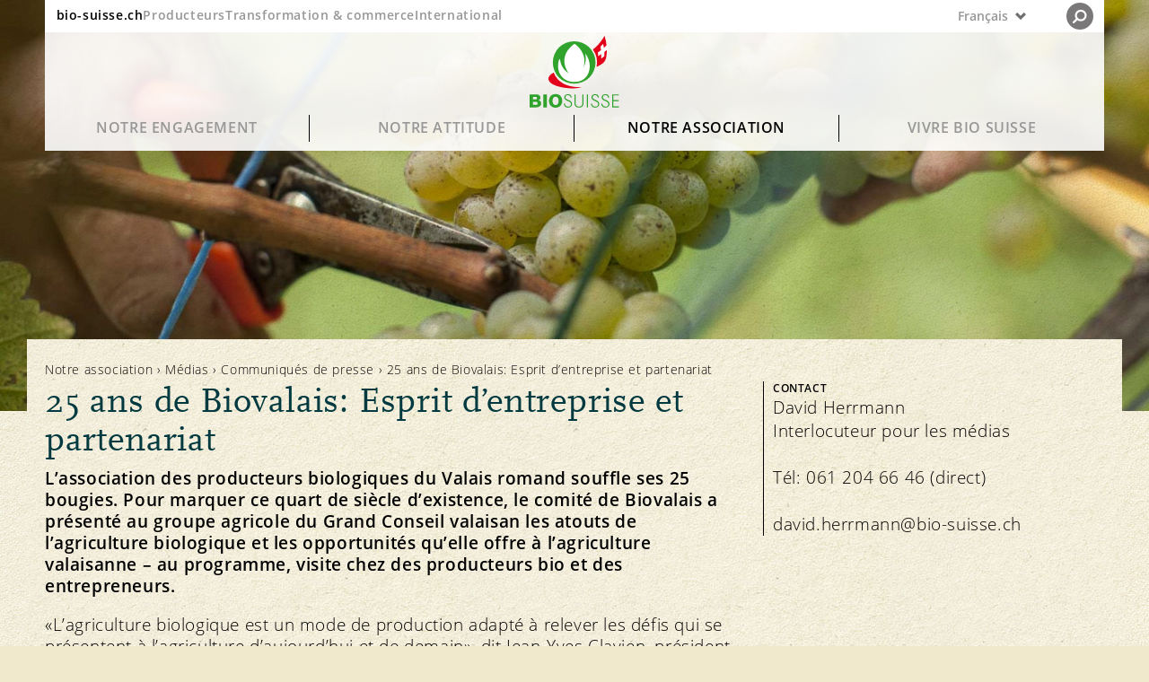

--- FILE ---
content_type: text/html;charset=UTF-8
request_url: https://www.bio-suisse.ch/fr/notre-association/medias/communiques-de-presse/detail/25-ans-de-biovalais-esprit-dentreprise-et-partenariat.html
body_size: 23494
content:


<!doctype html>

<html class="no-js" lang="fr-CH">
<head>


<meta charset="utf-8" />
<meta name="darkreader-lock">
<meta http-equiv="X-UA-Compatible" content="IE=edge">
<meta name="HandheldFriendly" content="true">
<meta name="viewport" content="width=device-width, initial-scale=1.0" />


<title>25 ans de Biovalais: Esprit d’entreprise et partenariat </title>
<script type="application/ld+json">
{
"@context": "https://schema.org",
"@type": "Organization",
"name": "Bio Suisse",
"address": {
"@type": "PostalAddress",
"addressLocality": "Basel",
"postalCode": "4052",
"streetAddress": "Peter Merian-Strasse 34",
"addressCountry": "CH"
},
"email": "bio@bio-suisse.ch",
"description": "Bio Suisse est la Fédération des entreprises agricoles biologique suisses qui ont le Bourgeon, la marque protégée dont elle est propriétaire.",
"sameAs": [
"https://www.facebook.com/biosuisse",
"https://www.youtube.com/biosuisse",
"https://www.instagram.com/bio_suisse/",
"https://www.linkedin.com/company/bio-suisse/",
"https://de.wikipedia.org/wiki/Bio_Suisse" ],
"url": "https://www.bio-suisse.ch"
}
</script>
<script type="application/ld+json">
{
"@context": "https://schema.org",
"@type": "BreadcrumbList",
"itemListElement":
[
{
"@type": "ListItem",
"position": 1,
"item": "https://www.bio-suisse.ch/",
"name": "Konsumenten"
},
{
"@type": "ListItem",
"position": 2,
"item": "https://www.bio-suisse.ch/fr.html",
"name": "Français"
},
{
"@type": "ListItem",
"position": 3,
"item": "https://www.bio-suisse.ch/fr/notre-association.html",
"name": "Notre association"
},
{
"@type": "ListItem",
"position": 4,
"item": "https://www.bio-suisse.ch/fr/notre-association/medias.html",
"name": "Médias"
},
{
"@type": "ListItem",
"position": 5,
"item": "https://www.bio-suisse.ch/fr/notre-association/medias/communiques-de-presse.html",
"name": "Communiqués de presse"
},
{
"@type": "ListItem",
"position": 6,
"name": "detail"
}
]
}
</script><meta name="title" content="25 ans de Biovalais: Esprit d’entreprise et partenariat ">
<meta name="description" content="L’association des producteurs biologiques du Valais romand souffle ses 25 bougies. Pour marquer ce quart de siècle d’existence, le comité..." />
<meta name="geo.region" content="CH-BS">
<meta name="geo.placename" content="Basel">
<meta name="language" content="fr">
<meta name="robots" content="FOLLOW, INDEX, MAX-SNIPPET:-1, MAX-VIDEO-PREVIEW:-1, MAX-IMAGE-PREVIEW:LARGE">
<meta name="ogTitle" property="og:title" content="25 ans de Biovalais: Esprit d’entreprise et partenariat " />
<meta name="ogUrl" property="og:url" content="https://www.bio-suisse.ch/fr/notre-association/medias/communiques-de-presse/detail/25-ans-de-biovalais-esprit-dentreprise-et-partenariat.html" />
<meta name="ogType" property="og:type" content="article" />
<meta name="ogDescription" property="og:description" content="L’association des producteurs biologiques du Valais romand souffle ses 25 bougies. Pour marquer ce quart de siècle d’existence, le comité..." />


<meta name="theme-color" content="#f1eed9">
<meta name="google-site-verification" content="LTRR1KTo0OxHvbe3M6OKxX1kANCb0JtTaIj1OcAQZEc" />

<link rel="apple-touch-icon" sizes="180x180" href="/.resources/biosuisse-module/webresources/favicon/apple-touch-icon.png">
<link rel="icon" type="image/png" sizes="512x512"  href="/.resources/biosuisse-module/webresources/favicon/android-icon-512x512.png">
<link rel="icon" type="image/png" sizes="192x192"  href="/.resources/biosuisse-module/webresources/favicon/android-icon-192x192.png">
<link rel="icon" type="image/png" sizes="32x32" href="/.resources/biosuisse-module/webresources/favicon/favicon-32x32.png">
<link rel="icon" type="image/png" sizes="16x16" href="/.resources/biosuisse-module/webresources/favicon/favicon-16x16.png">
<link rel="mask-icon" href="/.resources/biosuisse-module/webresources/favicon/safari-pinned-tab.svg" color="#32a449">
<meta name="msapplication-TileColor" content="#ffc40d">
<meta name="theme-color" content="#ffffff">



<link rel="alternate" hreflang="de-CH" href="https://www.bio-suisse.ch/de/unser-verband/medien/medienmitteilungen/detail/25-jahre-biovalais-unternehmergeist-und-partnerschaft.html">
<link rel="alternate" hreflang="x-default" href="https://www.bio-suisse.ch/de/unser-verband/medien/medienmitteilungen/detail/25-jahre-biovalais-unternehmergeist-und-partnerschaft.html">
<link rel="alternate" hreflang="fr-CH" href="https://www.bio-suisse.ch/fr/notre-association/medias/communiques-de-presse/detail/25-ans-de-biovalais-esprit-dentreprise-et-partenariat.html">
<link rel="canonical" href="https://www.bio-suisse.ch/fr/notre-association/medias/communiques-de-presse/detail/25-ans-de-biovalais-esprit-dentreprise-et-partenariat.html">
<link rel="alternate" hreflang="it-CH" href="https://www.bio-suisse.ch/it/la-nostra-associazione/media/comunicati-stampa/detail/25-jahre-biovalais-unternehmergeist-und-partnerschaft.html">        <link rel="stylesheet" href="/.resources/biosuisse-module/webresources/css/app~2026-01-21-11-33-12-000~cache.css" media="all" />
        <link rel="stylesheet" href="/.resources/biosuisse-module/webresources/css/print~2026-01-21-11-33-12-000~cache.css" media="print" />






<script id="cookiebotScript" data-culture="fr" src="https://consent.cookiebot.com/uc.js" data-cbid="2c8ec8be-0899-4da2-b6ea-72422a7175fd" data-blockingmode="auto" type="text/javascript"></script>

        <script>
            dataLayer = [{"content_identifier":"/de/unser-verband/medien/medienmitteilungen/detail/25-jahre-biovalais-unternehmergeist-und-partnerschaft","environment":"prod","page_type":"news-detail","page_title_global":"25 Jahre Biovalais: Unternehmergeist und Partnerschaft","content_group":"Notre association","event":"pageview","platform":"Konsumenten","app_section":"/fr/notre-association/medias/communiques-de-presse/detail/25-ans-de-biovalais-esprit-dentreprise-et-partenariat","page_language":"fr"}]
        </script>
        <script>

            // if(document.cookie.indexOf("notracking=1") === -1 && window.location.search.indexOf('notracking') === -1) {
                (function(w,d,s,l,i){w[l]=w[l]||[];w[l].push({'gtm.start':
                        new Date().getTime(),event:'gtm.js'});var f=d.getElementsByTagName(s)[0],
                    j=d.createElement(s),dl=l!='dataLayer'?'&l='+l:'';j.async=true;j.src=
                    'https://www.googletagmanager.com/gtm.js?id='+i+dl;f.parentNode.insertBefore(j
                    ,f);
                })(window,document,'script','dataLayer','GTM-MH72SDG');
            // } else {
            //     dataLayer = null;
            // }
        </script>

</head>

<body id="newsdetail-page" class="bgImg "
    style="background-image:url('/dam/jcr:2ed9f615-ae97-4400-9e96-0ea4e22d1c76/bio-suisse-bg-pattern-web-90.jpg')"
>

    <!-- Tag Manager (noscript) -->
    <noscript>
        <iframe
            src="https://www.googletagmanager.com/ns.html?id=GTM-MH72SDG"
            height="0" width="0"
            style="display:none;visibility:hidden">
        </iframe>
    </noscript>
    <!-- End Tag Manager (noscript) -->






<header id="navigation">
    <div id="nav-wrapper">
        <div id="nav-top">
            <div id="global-links" class="hide-medium-down">
                    <ul>
                            <li class="active">
                                <a data-category="navigation"
                                   class="sans-verysmall"
                                   href="/fr.html">bio-suisse.ch</a>
                            </li>
                            <li>
                                <a data-category="navigation"
                                   class="sans-verysmall"
                                   href="/fr/info/partner/producteurs.html">Producteurs</a>
                            </li>
                            <li>
                                <a data-category="navigation"
                                   class="sans-verysmall"
                                   href="https://bourgeon.bio-suisse.ch/transformation-commerce.html">Transformation &amp; commerce</a>
                            </li>
                            <li>
                                <a data-category="navigation"
                                   class="sans-verysmall"
                                   href="https://international.bio-suisse.ch/fr.html">International</a>
                            </li>
                    </ul>
            </div>

            <button id="menu" class="show-medium-down">
                <span class="icon">
                    <svg xmlns="http://www.w3.org/2000/svg" xmlns:xlink="http://www.w3.org/1999/xlink" width="12"
                         height="11.943" viewBox="0 0 12 11.943">
                        <g class="open">
                            <line y1="1.977" x2="12" y2="1.977" style="fill: none;stroke: #6f706f"/>
                            <line y1="9.977" x2="12" y2="9.977" style="fill: none;stroke: #6f706f"/>
                            <line y1="5.977" x2="12" y2="5.977" style="fill: none;stroke: #6f706f"/>
                        </g>
                        <g class="close">
                            <line x1="0.486" y1="11.483" x2="11.509" y2="0.46"
                                  style="fill: none;stroke: #6f706f;stroke-width: 1.2999999523162842px"/>
                            <line x1="0.494" y1="0.46" x2="11.517" y2="11.483"
                                  style="fill: none;stroke: #6f706f;stroke-width: 1.2999999523162842px"/>
                        </g>
                    </svg>
                </span>
                <span class="label sans-verysmall">MENU </span>
            </button>

            <div id="lang-nav">

        <div id="nav-lang-wrapper">
                <button class="custom-select">
                    <div class="lang-nav-dropdown">
                        <p class="sans-verysmall">
                            <span class="hide-large">FR</span>
                            <span class="hide-medium-down">Français</span>
                        </p>
                        <span>
                        <svg id="lang-nav-arrow" xmlns="http://www.w3.org/2000/svg" width="14.142" height="9.635"
                             viewBox="0 0 14.142 9.635">
                            <polygon
                                    points="11.579 0 7.063 4.515 2.556 0.008 0 2.563 4.508 7.07 7.072 9.635 9.627 7.079 14.142 2.563 11.579 0"
                                    style="fill: #6f6f6f"/>
                        </svg>
                    </span>
                    </div>
                    <ul class="custom-options">


                                        <li class="custom-option" data-value="de">
                                            <a data-category="navigation" class="sans-verysmall"
                                               href="/de/unser-verband/medien/medienmitteilungen/detail/25-jahre-biovalais-unternehmergeist-und-partnerschaft.html">
                                                <span class="hide-large">DE</span>
                                                <span class="hide-medium-down">Deutsch</span>
                                            </a>
                                        </li>








                                        <li class="custom-option" data-value="it">
                                            <a data-category="navigation" class="sans-verysmall"
                                               href="/it/la-nostra-associazione/media/comunicati-stampa/detail/25-jahre-biovalais-unternehmergeist-und-partnerschaft.html">
                                                <span class="hide-large">IT</span>
                                                <span class="hide-medium-down">Italiano</span>
                                            </a>
                                        </li>

                    </ul>
                </button>
        </div>

                <div id="nav-search">
                    <div class="search">

<svg xmlns="http://www.w3.org/2000/svg" xmlns:xlink="http://www.w3.org/1999/xlink" width="25" height="25" viewBox="0 0 25 25">
    <path d="M12.5,25A12.5,12.5,0,1,0,0,12.5,12.5,12.5,0,0,0,12.5,25" style="fill: #231f20"/>
    <path d="M13.332,16.3a4.508,4.508,0,0,0,4.575-4.438,4.508,4.508,0,0,0-4.575-4.439,4.508,4.508,0,0,0-4.575,4.439A4.508,4.508,0,0,0,13.332,16.3Z" style="fill: none;stroke: #fff;stroke-width: 1.850000023841858px"/>
    <line x1="9.881" y1="15.189" x2="6.641" y2="18.291" style="fill: none;stroke: #fff;stroke-linecap: round;stroke-width: 1.850000023841858px"/>
</svg>
                    </div>
                    <div class="close">
<svg xmlns="http://www.w3.org/2000/svg" xmlns:xlink="http://www.w3.org/1999/xlink" width="25.02" height="25.004" viewBox="0 0 25.02 25.004">
    <defs>
        <clipPath id="cc4d1882-4b29-4533-85a1-e94f48c0b686-close" transform="translate(0.01 -0.006)">
            <rect width="25" height="25" style="fill: none"/>
        </clipPath>
    </defs>
    <g style="clip-path: url(#cc4d1882-4b29-4533-85a1-e94f48c0b686-close)">
        <line x1="0.354" y1="24.651" x2="24.651" y2="0.354" style="fill: none;stroke: #000"/>
        <line x1="0.369" y1="0.354" x2="24.666" y2="24.651" style="fill: none;stroke: #000"/>
    </g>
</svg>
                    </div>
                </div>
            </div>
        </div>

        <div id="main-logo">
            <a id="logo" href="/fr.html">
                    <img src="/dam/jcr:042a8428-1b1b-415f-baae-502b4b3ce76a/logo.svg" alt="Logo">
            </a>
        </div>


        <div id="main-nav">
            <nav>


                    <div id="level-1" class="hide-medium-down">

                        <ul>
                                <li id="s-b4dab72f-81e8-46d4-893d-9625b20e20b5" class="has-childs">
                                    <a class="font-nav-lvl-1 "
                                       data-category="navigation"
                                       href="/fr/notre-engagement.html">
                                        Notre engagement
                                    </a>
                                </li>
                                <li id="s-5b48716a-d720-4883-bb60-941b7e5c5eb0" class="has-childs">
                                    <a class="font-nav-lvl-1 "
                                       data-category="navigation"
                                       href="/fr/notre-attitude.html">
                                        Notre attitude
                                    </a>
                                </li>
                                <li id="s-2bdc4dc1-96ff-4cad-af37-733e262f8ad5" class="has-childs">
                                    <a class="font-nav-lvl-1  open"
                                       data-category="navigation"
                                       href="/fr/notre-association.html">
                                        Notre association
                                    </a>
                                </li>
                                <li id="s-ad3c8230-961e-48df-8b2a-5ec3f33b08e5" class="has-childs">
                                    <a class="font-nav-lvl-1 "
                                       data-category="navigation"
                                       href="/fr/vivre-bio-suisse.html">
                                        Vivre Bio Suisse
                                    </a>
                                </li>
                        </ul>

                    </div>

                    <div id="level-2">
                            <div class="level-2-wrapper fold"
                                 id="s-b4dab72f-81e8-46d4-893d-9625b20e20b5-sub">
                                <a class="show-medium-down font-nav-lvl-1 level-1"
                                   data-category="navigation"
                                   href="/fr/notre-engagement.html">
                                    Notre engagement
                                </a>

                                <div class="level-2-title hide-medium-down">
                                        <p class="headline-serif-2 color-blackgreen">Bio par principe, du champ à l’assiette. Un système qui fonctionne. </p>
                                </div>
                                <div class="subnav">



            <ul>


                    <li id="s-d1250109-7439-48bd-aa19-998cfa6097c9" class="has-subpages fold">

                            <a href="/fr/notre-engagement/plaisir-et-durabilite.html"
                               data-category="navigation" class="nav-image-link hide-medium-down"
                            >
                                <div class="nav-image" style="background-image: url('/.imaging/mte/biosuisse-theme/thumbnail/dam/konsumenten/global/headerbilder/H_1_1_0_Knospe-Prinzip.jpg/jcr:content/H_1_1_0_Knospe-Prinzip.jpg') "></div>
                            </a>

                        <a class="nav-link font-nav-lvl-2" href="/fr/notre-engagement/plaisir-et-durabilite.html"
                           data-category="navigation"
                        >
                            Durabilité
                        </a>
                            <button class="show-medium-down">
<svg xmlns="http://www.w3.org/2000/svg" width="14" height="14" viewBox="0 0 14 14">
    <line class="vertical" x1="7" x2="7" y2="14" style="fill: none;stroke: #00393f;stroke-miterlimit: 10;stroke-width: 1.5px"/>
    <line class="horizontal" y1="7" x2="14" y2="7" style="fill: none;stroke: #00393f;stroke-miterlimit: 10;stroke-width: 1.5px"/>
</svg>
                            </button>
                       <div class="subnav">


            <ul>


                    <li id="s-46fd7e6a-14e2-4cb1-933d-bfe60a5f2775" class=" fold">


                        <a class="nav-link font-nav-lvl-3" href="/fr/notre-engagement/plaisir-et-durabilite/qualite-et-gout.html"
                           data-category="navigation"
                        >
                            Qualité et goût
                        </a>
                       
                    </li>


                    <li id="s-718de21d-acb3-4f85-a96c-7c3376c525d5" class=" fold">


                        <a class="nav-link font-nav-lvl-3" href="/fr/notre-engagement/plaisir-et-durabilite/sante.html"
                           data-category="navigation"
                        >
                            Santé
                        </a>
                       
                    </li>


                    <li id="s-77e89675-52f4-4063-9a38-0568da0642a6" class=" fold">


                        <a class="nav-link font-nav-lvl-3" href="/fr/notre-engagement/plaisir-et-durabilite/principe-bourgeon.html"
                           data-category="navigation"
                        >
                            Principe Bourgeon
                        </a>
                       
                    </li>


                    <li id="s-b33f7fc9-b1a2-491a-a327-8b9e1b4ff740" class=" fold">


                        <a class="nav-link font-nav-lvl-3" href="/fr/notre-engagement/plaisir-et-durabilite/notre-marque.html"
                           data-category="navigation"
                        >
                            Notre marque
                        </a>
                       
                    </li>
            </ul>
</div>
                    </li>


                    <li id="s-0a213b47-d23b-4f45-949d-df980444ad02" class="has-subpages fold">

                            <a href="/fr/notre-engagement/bien-etre-animal.html"
                               data-category="navigation" class="nav-image-link hide-medium-down"
                            >
                                <div class="nav-image" style="background-image: url('/.imaging/mte/biosuisse-theme/thumbnail/dam/konsumenten/global/headerbilder/H_1_2_0_Tierwohl-.jpg/jcr:content/H_1_2_0_Tierwohl-.jpg') "></div>
                            </a>

                        <a class="nav-link font-nav-lvl-2" href="/fr/notre-engagement/bien-etre-animal.html"
                           data-category="navigation"
                        >
                            Bien-être animal
                        </a>
                            <button class="show-medium-down">
<svg xmlns="http://www.w3.org/2000/svg" width="14" height="14" viewBox="0 0 14 14">
    <line class="vertical" x1="7" x2="7" y2="14" style="fill: none;stroke: #00393f;stroke-miterlimit: 10;stroke-width: 1.5px"/>
    <line class="horizontal" y1="7" x2="14" y2="7" style="fill: none;stroke: #00393f;stroke-miterlimit: 10;stroke-width: 1.5px"/>
</svg>
                            </button>
                       <div class="subnav">


            <ul>


                    <li id="s-2c5431fc-d71b-403e-b3c2-a19b2f0f4189" class=" fold">


                        <a class="nav-link font-nav-lvl-3" href="/fr/notre-engagement/bien-etre-animal/affouragement.html"
                           data-category="navigation"
                        >
                            Affouragement
                        </a>
                       
                    </li>


                    <li id="s-18689109-0757-4829-9976-994a7c59e1a0" class="has-subpages fold">


                        <a class="nav-link font-nav-lvl-3" href="/fr/notre-engagement/bien-etre-animal/elevage.html"
                           data-category="navigation"
                        >
                            Élevage
                        </a>
                       
                    </li>


                    <li id="s-6dd5306e-afe9-4c74-ad5c-c2ef92da2398" class=" fold">


                        <a class="nav-link font-nav-lvl-3" href="/fr/notre-engagement/bien-etre-animal/sante-animale.html"
                           data-category="navigation"
                        >
                            Santé animale
                        </a>
                       
                    </li>
            </ul>
</div>
                    </li>


                    <li id="s-32ee24ea-b947-4903-ab60-ae1398858840" class="has-subpages fold">

                            <a href="/fr/notre-engagement/biodiversite.html"
                               data-category="navigation" class="nav-image-link hide-medium-down"
                            >
                                <div class="nav-image" style="background-image: url('/.imaging/mte/biosuisse-theme/thumbnail/dam/konsumenten/global/headerbilder/H_1_3_0_Biodiversitaet.jpg/jcr:content/H_1_3_0_Biodiversit%C3%A4t.jpg') "></div>
                            </a>

                        <a class="nav-link font-nav-lvl-2" href="/fr/notre-engagement/biodiversite.html"
                           data-category="navigation"
                        >
                            Biodiversité
                        </a>
                            <button class="show-medium-down">
<svg xmlns="http://www.w3.org/2000/svg" width="14" height="14" viewBox="0 0 14 14">
    <line class="vertical" x1="7" x2="7" y2="14" style="fill: none;stroke: #00393f;stroke-miterlimit: 10;stroke-width: 1.5px"/>
    <line class="horizontal" y1="7" x2="14" y2="7" style="fill: none;stroke: #00393f;stroke-miterlimit: 10;stroke-width: 1.5px"/>
</svg>
                            </button>
                       <div class="subnav">


            <ul>


                    <li id="s-899bf607-508a-48a5-bd31-d7222f4fc567" class=" fold">


                        <a class="nav-link font-nav-lvl-3" href="/fr/notre-engagement/biodiversite/diversite-des-especes.html"
                           data-category="navigation"
                        >
                            Diversité des espèces
                        </a>
                       
                    </li>


                    <li id="s-9e47f29d-446f-4d7e-bc41-3562bf2e8248" class=" fold">


                        <a class="nav-link font-nav-lvl-3" href="/fr/notre-engagement/biodiversite/diversite-des-varietes.html"
                           data-category="navigation"
                        >
                            Diversité des variétés
                        </a>
                       
                    </li>
            </ul>
</div>
                    </li>


                    <li id="s-e8e684ae-0af6-4dac-83c2-75b836d20f42" class="has-subpages fold">

                            <a href="/fr/notre-engagement/protection-des-ressources.html"
                               data-category="navigation" class="nav-image-link hide-medium-down"
                            >
                                <div class="nav-image" style="background-image: url('/.imaging/mte/biosuisse-theme/thumbnail/dam/konsumenten/global/headerbilder/H_4_3_0_BioNaehe.jpg/jcr:content/H_4_3_0_BioN%C3%A4he.jpg') "></div>
                            </a>

                        <a class="nav-link font-nav-lvl-2" href="/fr/notre-engagement/protection-des-ressources.html"
                           data-category="navigation"
                        >
                            Protection des ressources
                        </a>
                            <button class="show-medium-down">
<svg xmlns="http://www.w3.org/2000/svg" width="14" height="14" viewBox="0 0 14 14">
    <line class="vertical" x1="7" x2="7" y2="14" style="fill: none;stroke: #00393f;stroke-miterlimit: 10;stroke-width: 1.5px"/>
    <line class="horizontal" y1="7" x2="14" y2="7" style="fill: none;stroke: #00393f;stroke-miterlimit: 10;stroke-width: 1.5px"/>
</svg>
                            </button>
                       <div class="subnav">


            <ul>


                    <li id="s-35377abb-a56e-4857-9c28-7b9855b9dfcf" class=" fold">


                        <a class="nav-link font-nav-lvl-3" href="/fr/notre-engagement/protection-des-ressources/sol.html"
                           data-category="navigation"
                        >
                            Sol
                        </a>
                       
                    </li>


                    <li id="s-b74d41c0-8a07-412f-a00b-e97fdccafdc1" class=" fold">


                        <a class="nav-link font-nav-lvl-3" href="/fr/notre-engagement/protection-des-ressources/plantes.html"
                           data-category="navigation"
                        >
                            Plantes
                        </a>
                       
                    </li>


                    <li id="s-76a4356f-7065-48a5-995a-c7bfb3e6d72b" class=" fold">


                        <a class="nav-link font-nav-lvl-3" href="/fr/notre-engagement/protection-des-ressources/eau.html"
                           data-category="navigation"
                        >
                            Eau
                        </a>
                       
                    </li>


                    <li id="s-7e61e32e-6fdf-49a5-9a90-36484a64d3b8" class=" fold">


                        <a class="nav-link font-nav-lvl-3" href="/fr/notre-engagement/protection-des-ressources/climat.html"
                           data-category="navigation"
                        >
                            Climat
                        </a>
                       
                    </li>
            </ul>
</div>
                    </li>


                    <li id="s-2e2ad822-b7f6-49b3-bc9c-2701ed986d45" class="has-subpages fold">

                            <a href="/fr/notre-engagement/equite.html"
                               data-category="navigation" class="nav-image-link hide-medium-down"
                            >
                                <div class="nav-image" style="background-image: url('/.imaging/mte/biosuisse-theme/thumbnail/dam/konsumenten/global/headerbilder/H_1_5_0_Fairness.jpg/jcr:content/H_1_5_0_Fairness.jpg') "></div>
                            </a>

                        <a class="nav-link font-nav-lvl-2" href="/fr/notre-engagement/equite.html"
                           data-category="navigation"
                        >
                            Équité
                        </a>
                            <button class="show-medium-down">
<svg xmlns="http://www.w3.org/2000/svg" width="14" height="14" viewBox="0 0 14 14">
    <line class="vertical" x1="7" x2="7" y2="14" style="fill: none;stroke: #00393f;stroke-miterlimit: 10;stroke-width: 1.5px"/>
    <line class="horizontal" y1="7" x2="14" y2="7" style="fill: none;stroke: #00393f;stroke-miterlimit: 10;stroke-width: 1.5px"/>
</svg>
                            </button>
                       <div class="subnav">


            <ul>


                    <li id="s-84e758ef-ee05-4396-a1f4-32e25f5ecdc6" class=" fold">


                        <a class="nav-link font-nav-lvl-3" href="/fr/notre-engagement/equite/marche.html"
                           data-category="navigation"
                        >
                            Marché
                        </a>
                       
                    </li>


                    <li id="s-be0659c5-0606-42bd-a7a1-16668d6087a1" class=" fold">


                        <a class="nav-link font-nav-lvl-3" href="/fr/notre-engagement/equite/prix.html"
                           data-category="navigation"
                        >
                            Prix
                        </a>
                       
                    </li>
            </ul>
</div>
                    </li>


                    <li id="s-5e02a709-6fd3-4e1c-bb06-09ef0ffb9aee" class="has-subpages fold">

                            <a href="/fr/notre-engagement/transparence.html"
                               data-category="navigation" class="nav-image-link hide-medium-down"
                            >
                                <div class="nav-image" style="background-image: url('/.imaging/mte/biosuisse-theme/thumbnail/dam/konsumenten/global/headerbilder/H_1_6_0_Transparenz.jpg/jcr:content/H_1_6_0_Transparenz.jpg') "></div>
                            </a>

                        <a class="nav-link font-nav-lvl-2" href="/fr/notre-engagement/transparence.html"
                           data-category="navigation"
                        >
                            Transparence
                        </a>
                            <button class="show-medium-down">
<svg xmlns="http://www.w3.org/2000/svg" width="14" height="14" viewBox="0 0 14 14">
    <line class="vertical" x1="7" x2="7" y2="14" style="fill: none;stroke: #00393f;stroke-miterlimit: 10;stroke-width: 1.5px"/>
    <line class="horizontal" y1="7" x2="14" y2="7" style="fill: none;stroke: #00393f;stroke-miterlimit: 10;stroke-width: 1.5px"/>
</svg>
                            </button>
                       <div class="subnav">


            <ul>


                    <li id="s-95d4b219-5418-49de-9547-2b964d5d377d" class=" fold">


                        <a class="nav-link font-nav-lvl-3" href="/fr/notre-engagement/transparence/directives.html"
                           data-category="navigation"
                        >
                            Directives
                        </a>
                       
                    </li>


                    <li id="s-6309ccd0-03d6-4fd4-8f0b-a40186c332b3" class=" fold">


                        <a class="nav-link font-nav-lvl-3" href="/fr/notre-engagement/transparence/controle.html"
                           data-category="navigation"
                        >
                            Contrôle
                        </a>
                       
                    </li>


                    <li id="s-587c79d1-8229-4991-8ad4-99cc9a061f22" class=" fold">


                        <a class="nav-link font-nav-lvl-3" href="/fr/notre-engagement/transparence/importations.html"
                           data-category="navigation"
                        >
                            Importations
                        </a>
                       
                    </li>


                    <li id="s-e14676f9-6b60-462c-9d45-66c79fc52fc6" class=" fold">


                        <a class="nav-link font-nav-lvl-3" href="/fr/notre-engagement/transparence/assurance-qualite.html"
                           data-category="navigation"
                        >
                            Assurance qualité
                        </a>
                       
                    </li>
            </ul>
</div>
                    </li>
            </ul>
                                </div>
                            </div>

                            <div class="level-2-wrapper fold"
                                 id="s-5b48716a-d720-4883-bb60-941b7e5c5eb0-sub">
                                <a class="show-medium-down font-nav-lvl-1 level-1"
                                   data-category="navigation"
                                   href="/fr/notre-attitude.html">
                                    Notre attitude
                                </a>

                                <div class="level-2-title hide-medium-down">
                                        <p class="headline-serif-2 color-blackgreen">La vision: un pays bio. La réalité nécessite des réponses aux questions complexes. </p>
                                </div>
                                <div class="subnav">



            <ul>


                    <li id="s-231f9dda-de09-45a7-99e7-7fa27fc3d4d0" class="has-subpages fold">

                            <a href="/fr/notre-attitude/questions-frequentes.html"
                               data-category="navigation" class="nav-image-link hide-medium-down"
                            >
                                <div class="nav-image" style="background-image: url('/.imaging/mte/biosuisse-theme/thumbnail/dam/konsumenten/global/headerbilder/H_2_1_0_Haeufige-Fragen.jpg/jcr:content/H_2_1_0_H%C3%A4ufige-Fragen.jpg') "></div>
                            </a>

                        <a class="nav-link font-nav-lvl-2" href="/fr/notre-attitude/questions-frequentes.html"
                           data-category="navigation"
                        >
                            Questions fréquentes
                        </a>
                            <button class="show-medium-down">
<svg xmlns="http://www.w3.org/2000/svg" width="14" height="14" viewBox="0 0 14 14">
    <line class="vertical" x1="7" x2="7" y2="14" style="fill: none;stroke: #00393f;stroke-miterlimit: 10;stroke-width: 1.5px"/>
    <line class="horizontal" y1="7" x2="14" y2="7" style="fill: none;stroke: #00393f;stroke-miterlimit: 10;stroke-width: 1.5px"/>
</svg>
                            </button>
                       <div class="subnav">


            <ul>


                    <li id="s-211ab359-1ff7-4348-9754-6bad4666077d" class=" fold">


                        <a class="nav-link font-nav-lvl-3" href="/fr/notre-attitude/questions-frequentes/transformation-et-emballage.html"
                           data-category="navigation"
                        >
                            Transformation et emballage
                        </a>
                       
                    </li>


                    <li id="s-716ed5d6-a0c5-48da-9334-b293245cf127" class=" fold">


                        <a class="nav-link font-nav-lvl-3" href="/fr/notre-attitude/questions-frequentes/labels-et-controle.html"
                           data-category="navigation"
                        >
                            Labels et contrôle
                        </a>
                       
                    </li>


                    <li id="s-e2fe4ad5-0ee1-48eb-8c02-5a26d1132443" class=" fold">


                        <a class="nav-link font-nav-lvl-3" href="/fr/notre-attitude/questions-frequentes/elevage-animal-et-affouragement.html"
                           data-category="navigation"
                        >
                            Élevage animal et affouragement
                        </a>
                       
                    </li>


                    <li id="s-4e5be04e-d630-4def-b56b-4765c849a050" class=" fold">


                        <a class="nav-link font-nav-lvl-3" href="/fr/notre-attitude/questions-frequentes/importation.html"
                           data-category="navigation"
                        >
                            Importation
                        </a>
                       
                    </li>
            </ul>
</div>
                    </li>


                    <li id="s-9627c99d-d672-4d98-8b11-e30f0f2f535d" class=" fold">

                            <a href="/fr/notre-attitude/notre-opinion.html"
                               data-category="navigation" class="nav-image-link hide-medium-down"
                            >
                                <div class="nav-image" style="background-image: url('/.imaging/mte/biosuisse-theme/thumbnail/dam/konsumenten/global/headerbilder/H_2_3_0_Meinung.jpg/jcr:content/H_2_3_0_Meinung.jpg') "></div>
                            </a>

                        <a class="nav-link font-nav-lvl-2" href="/fr/notre-attitude/notre-opinion.html"
                           data-category="navigation"
                        >
                            Notre opinion
                        </a>
                       
                    </li>


                    <li id="s-1880aadc-0bfa-4369-a86b-4b777be2f718" class="has-subpages fold">

                            <a href="/fr/notre-attitude/en-point-de-mire.html"
                               data-category="navigation" class="nav-image-link hide-medium-down"
                            >
                                <div class="nav-image" style="background-image: url('/.imaging/mte/biosuisse-theme/thumbnail/dam/konsumenten/global/headerbilder/H_4_1_0_Magazin.jpg/jcr:content/H_4_1_0_Magazin.jpg') "></div>
                            </a>

                        <a class="nav-link font-nav-lvl-2" href="/fr/notre-attitude/en-point-de-mire.html"
                           data-category="navigation"
                        >
                            En point de mire
                        </a>
                            <button class="show-medium-down">
<svg xmlns="http://www.w3.org/2000/svg" width="14" height="14" viewBox="0 0 14 14">
    <line class="vertical" x1="7" x2="7" y2="14" style="fill: none;stroke: #00393f;stroke-miterlimit: 10;stroke-width: 1.5px"/>
    <line class="horizontal" y1="7" x2="14" y2="7" style="fill: none;stroke: #00393f;stroke-miterlimit: 10;stroke-width: 1.5px"/>
</svg>
                            </button>
                       <div class="subnav">


            <ul>


                    <li id="s-539a94d6-bd28-44bb-baa0-732ec091f076" class="has-subpages fold">


                        <a class="nav-link font-nav-lvl-3" href="/fr/notre-attitude/en-point-de-mire/le-genie-genetique.html"
                           data-category="navigation"
                        >
                            Le génie génétique
                        </a>
                       
                    </li>


                    <li id="s-a0a5844f-bdf9-41a1-8340-5fb6abd64bf0" class="has-subpages fold">


                        <a class="nav-link font-nav-lvl-3" href="/fr/notre-attitude/en-point-de-mire/le-climat.html"
                           data-category="navigation"
                        >
                            Le climat
                        </a>
                       
                    </li>
            </ul>
</div>
                    </li>


                    <li id="s-7b9f14f6-d31c-46fc-8c47-db668cd04c0a" class=" fold">

                            <a href="/fr/notre-attitude/societe-et-politique.html"
                               data-category="navigation" class="nav-image-link hide-medium-down"
                            >
                                <div class="nav-image" style="background-image: url('/.imaging/mte/biosuisse-theme/thumbnail/dam/konsumenten/global/headerbilder/H_2_2_0_GesellPolitik.jpg/jcr:content/H_2_2_0_GesellPolitik.jpg') "></div>
                            </a>

                        <a class="nav-link font-nav-lvl-2" href="/fr/notre-attitude/societe-et-politique.html"
                           data-category="navigation"
                        >
                            Politique
                        </a>
                       
                    </li>
            </ul>
                                </div>
                            </div>

                            <div class="level-2-wrapper open unfold"
                                 id="s-2bdc4dc1-96ff-4cad-af37-733e262f8ad5-sub">
                                <a class="show-medium-down font-nav-lvl-1 level-1 open"
                                   data-category="navigation"
                                   href="/fr/notre-association.html">
                                    Notre association
                                </a>

                                <div class="level-2-title hide-medium-down">
                                        <p class="headline-serif-2 color-blackgreen">La voix de l’agriculture bio suisse. Avec le cœur, la tête et la main. </p>
                                </div>
                                <div class="subnav">



            <ul>


                    <li id="s-65b685a5-bc20-4543-b364-d8aea19f54b1" class="has-subpages fold">

                            <a href="/fr/notre-association/portrait.html"
                               data-category="navigation" class="nav-image-link hide-medium-down"
                            >
                                <div class="nav-image" style="background-image: url('/.imaging/mte/biosuisse-theme/thumbnail/dam/konsumenten/global/headerbilder/H_3_1_0_D_V1_Portrait.jpg/jcr:content/H_3_1_0_D_V1_Portrait.jpg') "></div>
                            </a>

                        <a class="nav-link font-nav-lvl-2" href="/fr/notre-association/portrait.html"
                           data-category="navigation"
                        >
                            Portrait
                        </a>
                            <button class="show-medium-down">
<svg xmlns="http://www.w3.org/2000/svg" width="14" height="14" viewBox="0 0 14 14">
    <line class="vertical" x1="7" x2="7" y2="14" style="fill: none;stroke: #00393f;stroke-miterlimit: 10;stroke-width: 1.5px"/>
    <line class="horizontal" y1="7" x2="14" y2="7" style="fill: none;stroke: #00393f;stroke-miterlimit: 10;stroke-width: 1.5px"/>
</svg>
                            </button>
                       <div class="subnav">


            <ul>


                    <li id="s-0b379762-99ed-45c7-b658-2d6198332799" class=" fold">


                        <a class="nav-link font-nav-lvl-3" href="/fr/notre-association/portrait/le-bio-en-chiffres.html"
                           data-category="navigation"
                        >
                            Le bio en chiffres
                        </a>
                       
                    </li>


                    <li id="s-24858b0b-fec2-4c2d-98dd-c5eec30f36e5" class="has-subpages fold">


                        <a class="nav-link font-nav-lvl-3" href="/fr/notre-association/portrait/rapport-annuel.html"
                           data-category="navigation"
                        >
                            Rapport annuel
                        </a>
                       
                    </li>


                    <li id="s-6ea573d8-8b45-497a-b0c6-cdfac86206ce" class=" fold">


                        <a class="nav-link font-nav-lvl-3" href="/fr/notre-association/portrait/concept-directeur-et-vision.html"
                           data-category="navigation"
                        >
                            Concept directeur et vision
                        </a>
                       
                    </li>


                    <li id="s-27d78804-9172-45ef-99e6-524082a6434e" class=" fold">


                        <a class="nav-link font-nav-lvl-3" href="/fr/notre-association/portrait/strategie.html"
                           data-category="navigation"
                        >
                            Strategie
                        </a>
                       
                    </li>
            </ul>
</div>
                    </li>


                    <li id="s-3c72c7b9-1f8d-466a-8233-71a2a461afa4" class="has-subpages fold">

                            <a href="/fr/notre-association/membres.html"
                               data-category="navigation" class="nav-image-link hide-medium-down"
                            >
                                <div class="nav-image" style="background-image: url('/.imaging/mte/biosuisse-theme/thumbnail/dam/konsumenten/global/headerbilder/H_3_2_0_Mitglieder.jpg/jcr:content/H_3_2_0_Mitglieder.jpg') "></div>
                            </a>

                        <a class="nav-link font-nav-lvl-2" href="/fr/notre-association/membres.html"
                           data-category="navigation"
                        >
                            Membres
                        </a>
                            <button class="show-medium-down">
<svg xmlns="http://www.w3.org/2000/svg" width="14" height="14" viewBox="0 0 14 14">
    <line class="vertical" x1="7" x2="7" y2="14" style="fill: none;stroke: #00393f;stroke-miterlimit: 10;stroke-width: 1.5px"/>
    <line class="horizontal" y1="7" x2="14" y2="7" style="fill: none;stroke: #00393f;stroke-miterlimit: 10;stroke-width: 1.5px"/>
</svg>
                            </button>
                       <div class="subnav">


            <ul>


                    <li id="s-ecfebf78-38c2-40fa-9db5-6f2e34ff8ff3" class=" fold">


                        <a class="nav-link font-nav-lvl-3" href="/fr/notre-association/membres/organisations-membres.html"
                           data-category="navigation"
                        >
                            Organisations membres
                        </a>
                       
                    </li>
            </ul>
</div>
                    </li>


                    <li id="s-002d549e-20f1-4ff0-9bce-1571701f2c4c" class="has-subpages fold">

                            <a href="/fr/notre-association/organisation.html"
                               data-category="navigation" class="nav-image-link hide-medium-down"
                            >
                                <div class="nav-image" style="background-image: url('/.imaging/mte/biosuisse-theme/thumbnail/dam/konsumenten/global/headerbilder/H_3_3_0_D_V1_Organisation.jpg/jcr:content/H_3_3_0_D_V1_Organisation.jpg') "></div>
                            </a>

                        <a class="nav-link font-nav-lvl-2" href="/fr/notre-association/organisation.html"
                           data-category="navigation"
                        >
                            Organisation
                        </a>
                            <button class="show-medium-down">
<svg xmlns="http://www.w3.org/2000/svg" width="14" height="14" viewBox="0 0 14 14">
    <line class="vertical" x1="7" x2="7" y2="14" style="fill: none;stroke: #00393f;stroke-miterlimit: 10;stroke-width: 1.5px"/>
    <line class="horizontal" y1="7" x2="14" y2="7" style="fill: none;stroke: #00393f;stroke-miterlimit: 10;stroke-width: 1.5px"/>
</svg>
                            </button>
                       <div class="subnav">


            <ul>


                    <li id="s-80107663-1b48-48b3-82dc-d498094fa321" class=" fold">


                        <a class="nav-link font-nav-lvl-3" href="/fr/notre-association/organisation/comite.html"
                           data-category="navigation"
                        >
                            Comité
                        </a>
                       
                    </li>


                    <li id="s-5a848b9f-382f-4729-87fa-06130f3da958" class=" fold">


                        <a class="nav-link font-nav-lvl-3" href="/fr/notre-association/organisation/secretariat.html"
                           data-category="navigation"
                        >
                            Secrétariat
                        </a>
                       
                    </li>


                    <li id="s-3efe9966-e5cc-4fa7-85f6-89b29fb9f067" class=" fold">


                        <a class="nav-link font-nav-lvl-3" href="/fr/notre-association/organisation/assemblee-des-delegues.html"
                           data-category="navigation"
                        >
                            Assemblée des délégués
                        </a>
                       
                    </li>
            </ul>
</div>
                    </li>


                    <li id="s-e0e14e81-617f-47ad-bb92-0dfc4b223ed4" class="has-subpages open unfold">

                            <a href="/fr/notre-association/medias.html"
                               data-category="navigation" class="nav-image-link hide-medium-down"
                            >
                                <div class="nav-image" style="background-image: url('/.imaging/mte/biosuisse-theme/thumbnail/dam/konsumenten/global/headerbilder/H_3_4_0_Medien.jpg/jcr:content/H_3_4_0_Medien.jpg') "></div>
                            </a>

                        <a class="nav-link font-nav-lvl-2" href="/fr/notre-association/medias.html"
                           data-category="navigation"
                        >
                            Médias
                        </a>
                            <button class="show-medium-down">
<svg xmlns="http://www.w3.org/2000/svg" width="14" height="14" viewBox="0 0 14 14">
    <line class="vertical" x1="7" x2="7" y2="14" style="fill: none;stroke: #00393f;stroke-miterlimit: 10;stroke-width: 1.5px"/>
    <line class="horizontal" y1="7" x2="14" y2="7" style="fill: none;stroke: #00393f;stroke-miterlimit: 10;stroke-width: 1.5px"/>
</svg>
                            </button>
                       <div class="subnav">


            <ul>


                    <li id="s-e99fccb9-c643-47b5-b99b-2f9898491609" class=" open unfold">


                        <a class="nav-link font-nav-lvl-3" href="/fr/notre-association/medias/communiques-de-presse.html"
                           data-category="navigation"
                        >
                            Communiqués de presse
                        </a>
                       
                    </li>


                    <li id="s-c9091868-d3ff-48fe-a3f1-43d2daa4bf80" class=" fold">


                        <a class="nav-link font-nav-lvl-3" href="/fr/notre-association/medias/telechargements.html"
                           data-category="navigation"
                        >
                            Téléchargement des photos
                        </a>
                       
                    </li>


                    <li id="s-eabce6f6-1502-4dd3-9ae5-7622b289ae50" class="has-subpages fold">


                        <a class="nav-link font-nav-lvl-3" href="/fr/notre-association/medias/logo-telecharger.html"
                           data-category="navigation"
                        >
                            Téléchargement des logos 
                        </a>
                       
                    </li>
            </ul>
</div>
                    </li>


                    <li id="s-c7b73caa-5cbd-476d-b493-24702d9b901a" class="has-subpages fold">

                            <a href="/fr/notre-association/service.html"
                               data-category="navigation" class="nav-image-link hide-medium-down"
                            >
                                <div class="nav-image" style="background-image: url('/.imaging/mte/biosuisse-theme/thumbnail/dam/konsumenten/global/headerbilder/H_3_5_0_Service.jpg/jcr:content/H_3_5_0_Service.jpg') "></div>
                            </a>

                        <a class="nav-link font-nav-lvl-2" href="/fr/notre-association/service.html"
                           data-category="navigation"
                        >
                            Service
                        </a>
                            <button class="show-medium-down">
<svg xmlns="http://www.w3.org/2000/svg" width="14" height="14" viewBox="0 0 14 14">
    <line class="vertical" x1="7" x2="7" y2="14" style="fill: none;stroke: #00393f;stroke-miterlimit: 10;stroke-width: 1.5px"/>
    <line class="horizontal" y1="7" x2="14" y2="7" style="fill: none;stroke: #00393f;stroke-miterlimit: 10;stroke-width: 1.5px"/>
</svg>
                            </button>
                       <div class="subnav">


            <ul>


                    <li id="s-2f9b1881-8e3e-4984-b12a-9d5b89081756" class=" fold">


                        <a class="nav-link font-nav-lvl-3" href="/fr/notre-association/service/offres-d-emplois.html"
                           data-category="navigation"
                        >
                            Offres d’emploi
                        </a>
                       
                    </li>


                    <li id="s-968ccfe7-aaa3-4ce3-b38f-0e6a51762fc4" class=" fold">


                        <a class="nav-link font-nav-lvl-3" href="/fr/notre-association/service/organe-de-mediation.html"
                           data-category="navigation"
                        >
                            Organe de médiation
                        </a>
                       
                    </li>
            </ul>
</div>
                    </li>


                    <li id="s-8d71cf06-ede0-4fe2-998a-54239b73b008" class="has-subpages fold">

                            <a href="/fr/notre-association/option-federation-interne.html"
                               data-category="navigation" class="nav-image-link hide-medium-down"
                            >
                                <div class="nav-image" style="background-image: url('/.imaging/mte/biosuisse-theme/thumbnail/dam/konsumenten/de/unser-verband/verbandsintern/H_0_0_0_Verbandsintern.jpg/jcr:content/H_0_0_0_Verbandsintern.jpg') "></div>
                            </a>

                        <a class="nav-link font-nav-lvl-2" href="/fr/notre-association/option-federation-interne.html"
                           data-category="navigation"
                        >
                            Fédération interne
                        </a>
                            <button class="show-medium-down">
<svg xmlns="http://www.w3.org/2000/svg" width="14" height="14" viewBox="0 0 14 14">
    <line class="vertical" x1="7" x2="7" y2="14" style="fill: none;stroke: #00393f;stroke-miterlimit: 10;stroke-width: 1.5px"/>
    <line class="horizontal" y1="7" x2="14" y2="7" style="fill: none;stroke: #00393f;stroke-miterlimit: 10;stroke-width: 1.5px"/>
</svg>
                            </button>
                       <div class="subnav">


            <ul>


                    <li id="s-cce97624-69c4-42c3-bda0-bb3a76d6f504" class="has-subpages fold">


                        <a class="nav-link font-nav-lvl-3" href="/fr/notre-association/option-federation-interne/extranet.html"
                           data-category="navigation"
                        >
                            Extranet
                        </a>
                       
                    </li>


                    <li id="s-9613d3bd-8360-4486-8c87-bc89884b31fc" class="has-subpages fold">


                        <a class="nav-link font-nav-lvl-3" href="/fr/notre-association/option-federation-interne/cahier-des-charges.html"
                           data-category="navigation"
                        >
                            Cahier des charges
                        </a>
                       
                    </li>
            </ul>
</div>
                    </li>
            </ul>
                                </div>
                            </div>

                            <div class="level-2-wrapper fold"
                                 id="s-ad3c8230-961e-48df-8b2a-5ec3f33b08e5-sub">
                                <a class="show-medium-down font-nav-lvl-1 level-1"
                                   data-category="navigation"
                                   href="/fr/vivre-bio-suisse.html">
                                    Vivre Bio Suisse
                                </a>

                                <div class="level-2-title hide-medium-down">
                                        <p class="headline-serif-2 color-blackgreen">Tout sur les produits bio, leur origine et leur transformation. Parce que c’est bon.</p>
                                </div>
                                <div class="subnav">



            <ul>


                    <li id="s-e29567a0-7199-4b49-a28d-d56cccd103ec" class="has-subpages fold">

                            <a href="/fr/vivre-bio-suisse/blog-news.html"
                               data-category="navigation" class="nav-image-link hide-medium-down"
                            >
                                <div class="nav-image" style="background-image: url('/.imaging/mte/biosuisse-theme/thumbnail/dam/konsumenten/global/headerbilder/H_4_1_0_Magazin.jpg/jcr:content/H_4_1_0_Magazin.jpg') "></div>
                            </a>

                        <a class="nav-link font-nav-lvl-2" href="/fr/vivre-bio-suisse/blog-news.html"
                           data-category="navigation"
                        >
                            Blog
                        </a>
                            <button class="show-medium-down">
<svg xmlns="http://www.w3.org/2000/svg" width="14" height="14" viewBox="0 0 14 14">
    <line class="vertical" x1="7" x2="7" y2="14" style="fill: none;stroke: #00393f;stroke-miterlimit: 10;stroke-width: 1.5px"/>
    <line class="horizontal" y1="7" x2="14" y2="7" style="fill: none;stroke: #00393f;stroke-miterlimit: 10;stroke-width: 1.5px"/>
</svg>
                            </button>
                       <div class="subnav">


            <ul>


                    <li id="s-2cf52989-9a36-413e-8879-86c7132436ea" class=" fold">


                        <a class="nav-link font-nav-lvl-3" href="/fr/vivre-bio-suisse/blog-news/cinema.html"
                           data-category="navigation"
                        >
                            Cinéma
                        </a>
                       
                    </li>


                    <li id="s-34521757-fbe0-4adc-940c-c097fdd809ae" class=" fold">


                        <a class="nav-link font-nav-lvl-3" href="/fr/vivre-bio-suisse/blog-news/newsletter.html"
                           data-category="navigation"
                        >
                            Newsletter
                        </a>
                       
                    </li>
            </ul>
</div>
                    </li>


                    <li id="s-b683a5b1-812c-4391-9c83-27ff34e6af30" class="has-subpages fold">

                            <a href="/fr/vivre-bio-suisse/produits-bourgeon.html"
                               data-category="navigation" class="nav-image-link hide-medium-down"
                            >
                                <div class="nav-image" style="background-image: url('/.imaging/mte/biosuisse-theme/thumbnail/dam/konsumenten/global/headerbilder/H_4_2_0_Produkte.jpg/jcr:content/H_4_2_0_Produkte.jpg') "></div>
                            </a>

                        <a class="nav-link font-nav-lvl-2" href="/fr/vivre-bio-suisse/produits-bourgeon.html"
                           data-category="navigation"
                        >
                            Produits Bourgeon
                        </a>
                            <button class="show-medium-down">
<svg xmlns="http://www.w3.org/2000/svg" width="14" height="14" viewBox="0 0 14 14">
    <line class="vertical" x1="7" x2="7" y2="14" style="fill: none;stroke: #00393f;stroke-miterlimit: 10;stroke-width: 1.5px"/>
    <line class="horizontal" y1="7" x2="14" y2="7" style="fill: none;stroke: #00393f;stroke-miterlimit: 10;stroke-width: 1.5px"/>
</svg>
                            </button>
                       <div class="subnav">


            <ul>


                    <li id="s-5a69f29e-99e2-4038-ad58-1886ed748029" class=" fold">


                        <a class="nav-link font-nav-lvl-3" href="/fr/vivre-bio-suisse/produits-bourgeon/produits-bio-gourmet.html"
                           data-category="navigation"
                        >
                            Produits Bio Gourmet
                        </a>
                       
                    </li>


                    <li id="s-893a054d-23e5-41e6-9448-194bd8fa22ee" class=" fold">


                        <a class="nav-link font-nav-lvl-3" href="/fr/vivre-bio-suisse/produits-bourgeon/calendrier-des-saisons.html"
                           data-category="navigation"
                        >
                            Calendrier saisonnier
                        </a>
                       
                    </li>
            </ul>
</div>
                    </li>


                    <li id="s-9775854a-3808-4528-841d-127abd30a0b8" class="has-subpages fold">

                            <a href="/fr/vivre-bio-suisse/le-bio-pres-de-chez-vous.html"
                               data-category="navigation" class="nav-image-link hide-medium-down"
                            >
                                <div class="nav-image" style="background-image: url('/.imaging/mte/biosuisse-theme/thumbnail/dam/konsumenten/global/headerbilder/H_4_3_0_BioNaehe.jpg/jcr:content/H_4_3_0_BioN%C3%A4he.jpg') "></div>
                            </a>

                        <a class="nav-link font-nav-lvl-2" href="/fr/vivre-bio-suisse/le-bio-pres-de-chez-vous.html"
                           data-category="navigation"
                        >
                            Le plaisir bio près de chez vous
                        </a>
                            <button class="show-medium-down">
<svg xmlns="http://www.w3.org/2000/svg" width="14" height="14" viewBox="0 0 14 14">
    <line class="vertical" x1="7" x2="7" y2="14" style="fill: none;stroke: #00393f;stroke-miterlimit: 10;stroke-width: 1.5px"/>
    <line class="horizontal" y1="7" x2="14" y2="7" style="fill: none;stroke: #00393f;stroke-miterlimit: 10;stroke-width: 1.5px"/>
</svg>
                            </button>
                       <div class="subnav">


            <ul>


                    <li id="s-d86dd259-9ba3-4746-8ad4-49b494d322b3" class=" fold">


                        <a class="nav-link font-nav-lvl-3" href="/fr/vivre-bio-suisse/le-bio-pres-de-chez-vous/biocuisine.html"
                           data-category="navigation"
                        >
                            Bio Cuisine
                        </a>
                       
                    </li>


                    <li id="s-1105ea6e-949b-4bb6-b6a5-44017277a1a0" class=" fold">


                        <a class="nav-link font-nav-lvl-3" href="/fr/vivre-bio-suisse/le-bio-pres-de-chez-vous/acheter-bio.html"
                           data-category="navigation"
                        >
                            Magasins spécialisés bio
                        </a>
                       
                    </li>
            </ul>
</div>
                    </li>


                    <li id="s-01dd5670-ed0d-4dce-872e-49a459ab97ea" class="has-subpages fold">

                            <a href="/fr/vivre-bio-suisse/evenements.html"
                               data-category="navigation" class="nav-image-link hide-medium-down"
                            >
                                <div class="nav-image" style="background-image: url('/.imaging/mte/biosuisse-theme/thumbnail/dam/konsumenten/global/headerbilder/H_4_5_0_Veranstaltungen.jpg/jcr:content/H_4_5_0_Veranstaltungen.jpg') "></div>
                            </a>

                        <a class="nav-link font-nav-lvl-2" href="/fr/vivre-bio-suisse/evenements.html"
                           data-category="navigation"
                        >
                            Événements
                        </a>
                            <button class="show-medium-down">
<svg xmlns="http://www.w3.org/2000/svg" width="14" height="14" viewBox="0 0 14 14">
    <line class="vertical" x1="7" x2="7" y2="14" style="fill: none;stroke: #00393f;stroke-miterlimit: 10;stroke-width: 1.5px"/>
    <line class="horizontal" y1="7" x2="14" y2="7" style="fill: none;stroke: #00393f;stroke-miterlimit: 10;stroke-width: 1.5px"/>
</svg>
                            </button>
                       <div class="subnav">


            <ul>


                    <li id="s-b5d93d33-36bf-4414-917b-b336f05be2b0" class="has-subpages fold">


                        <a class="nav-link font-nav-lvl-3" href="/fr/vivre-bio-suisse/evenements/grand-prix.html"
                           data-category="navigation"
                        >
                            Grand Prix
                        </a>
                       
                    </li>


                    <li id="s-bda07fe3-c074-49f8-ab3f-21d55a6c2b14" class=" fold">


                        <a class="nav-link font-nav-lvl-3" href="/fr/vivre-bio-suisse/evenements/fnrb.html"
                           data-category="navigation"
                        >
                            Forum national de la recherche biologique FNRB
                        </a>
                       
                    </li>


                    <li id="s-bb57b6d9-bcf8-4318-b1cd-a00fca9a89d3" class=" fold">


                        <a class="nav-link font-nav-lvl-3" href="/fr/vivre-bio-suisse/evenements/marches-regionaux.html"
                           data-category="navigation"
                        >
                            Marchés régionaux
                        </a>
                       
                    </li>


                    <li id="s-e32cbe83-8b0e-49fe-9ebe-4effdf93ec34" class=" fold">


                        <a class="nav-link font-nav-lvl-3" href="/fr/vivre-bio-suisse/evenements/symposium-bio.html"
                           data-category="navigation"
                        >
                            Bio-Symposium
                        </a>
                       
                    </li>
            </ul>
</div>
                    </li>


                    <li id="s-7345f803-9c23-4077-b8e5-b54318fa1747" class=" fold">

                            <a href="/fr/vivre-bio-suisse/actualites.html"
                               data-category="navigation" class="nav-image-link hide-medium-down"
                            >
                                <div class="nav-image" style="background-image: url('/.imaging/mte/biosuisse-theme/thumbnail/dam/konsumenten/de/biosuisse-erleben/aktuelles/H_0_0_0_Aktuelles.jpg/jcr:content/H_0_0_0_Aktuelles.jpg') "></div>
                            </a>

                        <a class="nav-link font-nav-lvl-2" href="/fr/vivre-bio-suisse/actualites.html"
                           data-category="navigation"
                        >
                            Actualités
                        </a>
                       
                    </li>


                    <li id="s-d89c30db-f447-468d-bc20-605d540835b7" class=" fold">

                            <a href="/fr/vivre-bio-suisse/recettes-bourgeon.html"
                               data-category="navigation" class="nav-image-link hide-medium-down"
                            >
                                <div class="nav-image" style="background-image: url('/.imaging/mte/biosuisse-theme/thumbnail/dam/konsumenten/global/headerbilder/H_4_4_0_Rezepte.jpg/jcr:content/H_4_4_0_Rezepte.jpg') "></div>
                            </a>

                        <a class="nav-link font-nav-lvl-2" href="/fr/vivre-bio-suisse/recettes-bourgeon.html"
                           data-category="navigation"
                        >
                            Recettes Bourgeon
                        </a>
                       
                    </li>
            </ul>
                                </div>
                            </div>

                        <div id="nav-footer" class="hide-medium-down">
                                <a class="nl-btn sans-verysmall" rel="noreferrer"
                                   data-category="navigation"
                                   data-dltype="buttonlink"
                                   data-name="Newsletter Abonnieren" 
                                   href="/fr/newsletter.html">S’abonner à la newsletter</a>
                                <div class="socials">
                                            <a class="social-link" target="_blank"
                                               data-category="navigation"
                                               data-name="facebook"
                                               href="https://www.facebook.com/biosuisse">
                                                <svg id="Layer_1" data-name="Layer 1" xmlns="http://www.w3.org/2000/svg" width="25" height="25" viewBox="0 0 25 25">
  <path d="M16.2,7.353H14.452c-.617,0-.746.252-.746.891V9.785H16.2l-.24,2.707H13.706v8.085H10.478v-8.05H8.8V9.785h1.68V7.628c0-2.026,1.084-3.084,3.485-3.084H16.2ZM12.5,0A12.5,12.5,0,1,0,25,12.5,12.5,12.5,0,0,0,12.5,0" data-fill-color="#1d1d1b"/>
</svg>
                                            </a>
                                            <a class="social-link" target="_blank"
                                               data-category="navigation"
                                               data-name="linkedin"
                                               href="https://www.linkedin.com/company/bio-suisse">
                                                <svg id="Layer_1" data-name="Layer 1" xmlns="http://www.w3.org/2000/svg" width="25" height="25" viewBox="0 0 25 25">
  <path d="M19.448,18.544H16.719V13.888c0-1.275-.485-1.988-1.5-1.988-1.1,0-1.674.743-1.674,1.988v4.656H10.918V9.675H13.55v1.2A3.093,3.093,0,0,1,16.222,9.4c1.881,0,3.226,1.149,3.226,3.525ZM7.778,8.514A1.636,1.636,0,1,1,9.4,6.88,1.629,1.629,0,0,1,7.778,8.514m1.387,10.03H6.42V9.678H9.165ZM12.5,0A12.5,12.5,0,1,0,25,12.5,12.5,12.5,0,0,0,12.5,0" data-fill-color="#1d1d1b"/>
</svg>
                                            </a>
                                            <a class="social-link" target="_blank"
                                               data-category="navigation"
                                               data-name=""
                                               href="https://www.youtube.com/biosuisse">
                                                <svg version="1.1" id="Layer_1" xmlns="http://www.w3.org/2000/svg" xmlns:xlink="http://www.w3.org/1999/xlink" x="0px" y="0px"
	 width="25px" height="25px" viewBox="0 0 25 25" style="enable-background:new 0 0 25 25;" xml:space="preserve">
<path display="none" data-fill-color="#1D1D1B" d="M19.4,18.5h-2.7v-4.7c0-1.3-0.5-2-1.5-2c-1.1,0-1.7,0.7-1.7,2v4.7h-2.6V9.7h2.6v1.2c0.6-0.9,1.6-1.5,2.7-1.5
	c1.9,0,3.2,1.1,3.2,3.5V18.5z M7.8,8.5c-0.9,0-1.6-0.7-1.6-1.6c0-0.9,0.7-1.6,1.6-1.6S9.4,6,9.4,6.9c0,0,0,0,0,0
	C9.4,7.8,8.7,8.5,7.8,8.5 M9.2,18.5H6.4V9.7h2.7V18.5z M12.5,0C5.6,0,0,5.6,0,12.5S5.6,25,12.5,25S25,19.4,25,12.5S19.4,0,12.5,0"/>
<g>
	<polygon points="10.6,14.6 14.4,12.5 10.6,10.4 	"/>
	<path data-fill-color="#1D1D1B" d="M12.5,0C5.6,0,0,5.6,0,12.5S5.6,25,12.5,25S25,19.4,25,12.5S19.4,0,12.5,0z M20.7,15.2c0,1.6-1.3,2.9-2.9,2.9
		H7.2c-1.6,0-2.9-1.3-2.9-2.9V9.8c0-1.6,1.3-2.9,2.9-2.9h10.6c1.6,0,2.9,1.3,2.9,2.9V15.2z"/>
</g>
</svg>
                                            </a>
                                            <a class="social-link" target="_blank"
                                               data-category="navigation"
                                               data-name=""
                                               href="https://www.instagram.com/bio_suisse/">
                                                <svg id="e227e45b-1ea8-44c2-b61f-a202421c1e09" data-name="Layer 1" xmlns="http://www.w3.org/2000/svg" width="25" height="25" viewBox="0 0 25 25">
  <path d="M12.5,0A12.5,12.5,0,1,0,25,12.5,12.5,12.5,0,0,0,12.5,0Zm0,17.65a5.15,5.15,0,1,1,5.15-5.15A5.155,5.155,0,0,1,12.5,17.65Zm6.15-9.1A1.65,1.65,0,1,1,20.3,6.9,1.652,1.652,0,0,1,18.65,8.55Zm-6.15.6a3.35,3.35,0,1,0,3.35,3.35A3.35,3.35,0,0,0,12.5,9.15Z"/>
</svg>
                                            </a>
                                </div>
                        </div>
                    </div>
            </nav>
            <div id="global-links-mob" class="hide-large">
                    <p class="global-links-title">
                        <span class="label sans-verysmall">Producteurs et partenaires </span>
                    </p>
                    <ul>
                                <li class="active">
                                    <a data-category="navigation"
                                       class="sans-verysmall"
                                       href="/fr.html">bio-suisse.ch</a>
                                </li>
                                <li>
                                    <a data-category="navigation"
                                       class="sans-verysmall"
                                       href="/fr/info/partner/producteurs.html">Producteurs</a>
                                </li>
                                <li>
                                    <a data-category="navigation"
                                       class="sans-verysmall"
                                       href="https://bourgeon.bio-suisse.ch/transformation-commerce.html">Transformation &amp; commerce</a>
                                </li>
                                <li>
                                    <a data-category="navigation"
                                       class="sans-verysmall"
                                       href="https://international.bio-suisse.ch/fr.html">International</a>
                                </li>
                    </ul>
            </div>

                <div id="level-search">
                    <div  class="search-wrapper">

                        <input type="text" id="search-input" placeholder="Saisir un terme de recherche" data-search-url="/fr/search/search.html">
                        <span class="icon">

<svg xmlns="http://www.w3.org/2000/svg" xmlns:xlink="http://www.w3.org/1999/xlink" width="25" height="25" viewBox="0 0 25 25">
    <path d="M12.5,25A12.5,12.5,0,1,0,0,12.5,12.5,12.5,0,0,0,12.5,25" style="fill: #231f20"/>
    <path d="M13.332,16.3a4.508,4.508,0,0,0,4.575-4.438,4.508,4.508,0,0,0-4.575-4.439,4.508,4.508,0,0,0-4.575,4.439A4.508,4.508,0,0,0,13.332,16.3Z" style="fill: none;stroke: #fff;stroke-width: 1.850000023841858px"/>
    <line x1="9.881" y1="15.189" x2="6.641" y2="18.291" style="fill: none;stroke: #fff;stroke-linecap: round;stroke-width: 1.850000023841858px"/>
</svg>
                        </span>
                    </div>

                    <div id="search-results">
                    </div>
                </div>
        </div>

    </div>
</header>

<div class="page-header">

        <div class="sizer lazy-bg" data-lazy="/.imaging/focalarea/HeaderImage/2400x858/dam/jcr:47ee23ca-efab-4b79-ab96-1dc080621815/H_3_4_0_Medien.jpg">
        </div>
</div>




<main id="main-wrapper" role="main">


    <div class="content-wrapper pulled-up with-sidebar"
         style="background-image:url('/dam/jcr:2ed9f615-ae97-4400-9e96-0ea4e22d1c76/bio-suisse-bg-pattern-web-90.jpg')"
    >
<div class="breadcrumbs">
    <p class="section breadcrumbs text sans-verysmall">
                        <a href="/fr/notre-association.html">Notre association</a> ›
                <a href="/fr/notre-association/medias.html">Médias</a> ›
                <a href="/fr/notre-association/medias/communiques-de-presse.html">Communiqués de presse</a> ›
            <span>25 ans de Biovalais: Esprit d’entreprise et partenariat </span>
    </p>
</div>

            <div class="columns-wrapper">
                <div class="main-column">
                    




    <div class="news-entry text-content">

        <h1 class="news-title color-blackgreen">25 ans de Biovalais: Esprit d’entreprise et partenariat </h1>
        <div class="news-lead lead-sans-bold"><p>L’association des producteurs biologiques du Valais romand souffle ses 25 bougies. Pour marquer ce quart de siècle d’existence, le comité de Biovalais a présenté au groupe agricole du Grand Conseil valaisan les atouts de l’agriculture biologique et les opportunités qu’elle offre à l’agriculture valaisanne – au programme, visite chez des producteurs bio et des entrepreneurs.</p></div>
        <div class="news-text"><p>«L’agriculture biologique est un mode de production adapté à relever les défis qui se présentent à l’agriculture d’aujourd’hui et de demain», dit Jean-Yves Clavien, président de Biovalais. «Et les conditions valaisannes sont idéales pour la production bio. Nous avons des avantages climatiques, le climat est plus sec qu’en Suisse allemande et certaines maladies des plantes sont par conséquent moins présentes.» Actuellement, les producteurs bio représentent 10,9 % des agriculteurs valaisans et cultivent 17,9 % des surfaces agricoles avec des méthodes biologiques. En 2017, on comptait en Valais 323 fermes bio dont 232 fermes Bourgeon et 12 nouvelles inscriptions pour 2018. Selon la stratégie « Avanti 2025 » de Bio Suisse un quart des entreprises agricoles suisses doivent passer à l'agriculture bio d'ici 2025.<br/><br/></p><h3 class="text-sans">Valorisation de toute la chaîne</h3><p><br/>Comme les député-e-s ont pu le constater lors des visites des exploitations et entreprises, les producteurs bio ont un esprit entrepreneurial marqué. Vente directe, agriculture contractuelle, réseau, transformation et une bonne coordination de la vente « grande surface » par Bio Suisse font que les produits biologiques ont une meilleure valorisation pour le producteur. Cela permet de se développer et d’avoir un état d’esprit engagé.<br/>Biovalais souhaite travailler avec les autres acteurs du monde agricole pour l’agriculture de demain, à l’exemple de la collaboration mise en place avec Vitival. Dans ce cadre, les viticulteurs valaisans peuvent participer à une plate-forme dite d’orientation bio. Les vignerons se retrouvent pour discuter et échanger leurs expériences. Ce partenariat constitue un enrichissement pour tous viticulteurs valaisans. Il a déjà incité certains d’entre eux à passer au bio.<br/>Dans le même esprit, Biovalais et l’Oberwalliser Biovereinigung, l’association bio du Haut-Valais, ont renforcé leur collaboration et organisent des évènements communs.<br/>Dans le Valais romand, l’agriculture biologique se développe constamment que ce soit en arboriculture, viticulture, cultures de plantes aromatiques et médicinales ou encore en production ovine et caprine. Les activités sont coordonnées par Biovalais, l’organisation membre de Bio Suisse qui compte une centaine de productrices et producteurs bio et plus de 200 membres sympathisants.<br/><br/></p><h3 class="text-sans">Informations supplémentaires</h3><p><br/>- Association Biovalais & Oberwalliser Biovereinigung: <a target="_blank" rel="noopener" href="http://www.bio-valais.ch/index.php?lang=fr]www.bio-valais.ch[/URL] et [URL=http://www.bio-wallis.ch" target="_blank">www.bio-wallis.ch</a><br/>- La Plateforme Orientation BIO pour la viticulture valaisanne: <a target="_blank" rel="noopener" href="http://viti.bio-valais.ch/" target="_blank">http://viti.bio-valais.ch/</a><br/>- Blog: 25 ans de Biovalais: «Le Valais est idéal pour l’agriculture biologique»: <a target="_blank" rel="noopener" href="http://leblogbiosuisse.blogspot.com/2018/06/25-ans-de-biovalais-le-valais-est-ideal.html" target="_blank">lien</a><br/>- Le bio en chiffres 2017: <a href="https://www.bio-suisse.ch/media/Ueberuns/Medien/BioInZahlen/JMK2018/bio_in_zahlen_17_f_final.pdf" target="_blank" target="_blank">lien</a><br/><br/></p><h3 class="text-sans">Contact</h3><p><br/>Ania Biasio, Responsable du Service médias de Bio Suisse, tél. 061 204 66 46, <a href="javascript:sukoa.dcmadr('109097105108116111058097110105097046098105097115105111064098105111045115117105115115101046099104')" target="_blank">ania&#46;<span style="display:none;">*</span>biasio&#64;bio-suisse&#46;<span style="display:none;">*</span>ch</a><br/><br/></p><h3 class="text-sans">Download</h3><p><br/><a href="/dam/jcr:72b92436-48ee-4183-977f-108becf7f9c4/180831_cp_biovalais_f_def.pdf" target="_blank"\>180831_cp_biovalais_f_def.pdf (251.5 kB)</a></p></div>

        <span class="publication-date text-content">31 août 2018</span>
    </div>
    <script type="application/ld+json">
    {
        "@context": "https://schema.org",
        "@type": "NewsArticle",
        "mainEntityOfPage": {
            "@type": "WebPage",
            "@id": "https://www.bio-suisse.ch/fr/notre-association/medias/communiques-de-presse/detail/25-ans-de-biovalais-esprit-dentreprise-et-partenariat.html"
        },
        "headline": "25 ans de Biovalais: Esprit d’entreprise et partenariat ",
        "datePublished": "2018-08-31T14:00:00+02:00",
        "dateModified": "2021-04-29T12:28:19+02:00",
        "author": {
            "@type": "Organization",
            "name": "Bio Suisse",
            "url": "https://www.bio-suisse.ch"
        }
    }
</script>


<div class="sharebtns">
    
<svg
    viewBox="0 0 4.49793 5.2916598"
    xml:space="preserve"
    xmlns="http://www.w3.org/2000/svg"
    xmlns:svg="http://www.w3.org/2000/svg">
<g
    transform="translate(-102.86741,-145.85417)"><path
        d="m 105.59342,146.73611 c 0,-0.48708 0.39667,-0.88194 0.88596,-0.88194 0.48929,0 0.88596,0.39486 0.88596,0.88194 0,0.48708 -0.39667,0.88195 -0.88596,0.88195 -0.24707,0 -0.47035,-0.10073 -0.63087,-0.26279 l -1.22645,0.83504 c 0.0113,0.0563 0.0173,0.11456 0.0173,0.17401 0,0.11774 -0.0233,0.2303 -0.0655,0.33317 l 1.3448,0.88354 c 0.15263,-0.12427 0.34792,-0.19909 0.5607,-0.19909 0.48929,0 0.88596,0.39486 0.88596,0.88196 0,0.48707 -0.39667,0.88193 -0.88596,0.88193 -0.48929,0 -0.88596,-0.39486 -0.88596,-0.88193 0,-0.12758 0.0273,-0.24903 0.0764,-0.35867 l -1.33393,-0.87641 c -0.15561,0.13523 -0.35943,0.21744 -0.58251,0.21744 -0.48929,0 -0.88595,-0.39487 -0.88595,-0.88194 0,-0.48709 0.39666,-0.88195 0.88595,-0.88195 0.28137,0 0.53183,0.13055 0.694,0.33373 l 1.18862,-0.8093 c -0.0276,-0.0854 -0.0426,-0.17643 -0.0426,-0.27069 z"
        style="fill:#000000;fill-opacity:1;stroke-width:0.264583"
        id="path1" /></g></svg>

    <span>Partager</span>

    <ul>
        <li>
            <a href="https://www.facebook.com/sharer/sharer.php?u=https%3A%2F%2Fwww.bio-suisse.ch%2Ffr%2Fnotre-association%2Fmedias%2Fcommuniques-de-presse%2Fdetail%2F25-ans-de-biovalais-esprit-dentreprise-et-partenariat.html" target="_blank" title="Facebook">
<svg id="Layer_1" data-name="Layer 1" xmlns="http://www.w3.org/2000/svg" width="25" height="25" viewBox="0 0 25 25">
    <path d="M16.2,7.353H14.452c-.617,0-.746.252-.746.891V9.785H16.2l-.24,2.707H13.706v8.085H10.478v-8.05H8.8V9.785h1.68V7.628c0-2.026,1.084-3.084,3.485-3.084H16.2ZM12.5,0A12.5,12.5,0,1,0,25,12.5,12.5,12.5,0,0,0,12.5,0" fill="#1d1d1b"/>
</svg>
            </a>
        </li>

        <li>
            <a href="https://twitter.com/intent/tweet?text=https%3A%2F%2Fwww.bio-suisse.ch%2Ffr%2Fnotre-association%2Fmedias%2Fcommuniques-de-presse%2Fdetail%2F25-ans-de-biovalais-esprit-dentreprise-et-partenariat.html" target="_blank" title="X">
<svg
        width="135.46666mm"
        height="135.46666mm"
        viewBox="0 0 135.46666 135.46666"
        xml:space="preserve"
        xmlns="http://www.w3.org/2000/svg"
        xmlns:svg="http://www.w3.org/2000/svg"><defs
            id="defs1" /><g
            id="layer1"
            transform="translate(-43.030568,-70.087903)"><path
                id="path1"
                style="fill:#000000;fill-rule:evenodd;stroke:none;stroke-width:2.25778"
                d="m 110.7639,70.087903 c -37.40805,0 -67.733332,30.325277 -67.733332,67.733337 0,37.40805 30.325282,67.73333 67.733332,67.73333 37.40805,0 67.73333,-30.32528 67.73333,-67.73333 0,-37.40806 -30.32528,-67.733337 -67.73333,-67.733337 z M 74.486012,100.28451 h 21.825026 l 18.918222,26.94306 23.70346,-26.94306 h 6.46524 l -27.2867,31.03635 29.66433,42.25323 H 125.95057 L 105.9673,145.11485 80.950734,173.57409 h -6.464722 l 28.614278,-32.54375 z m 8.796363,4.76922 23.067325,32.27451 2.9037,4.06022 19.74453,27.64896 h 9.93169 l -24.20214,-33.8677 -2.89181,-4.0597 -18.621084,-26.05629 z" /></g></svg>
            </a>
        </li>
        <li>
            <a href="https://wa.me/send?text=https%3A%2F%2Fwww.bio-suisse.ch%2Ffr%2Fnotre-association%2Fmedias%2Fcommuniques-de-presse%2Fdetail%2F25-ans-de-biovalais-esprit-dentreprise-et-partenariat.html" target="_blank" title="Whatsapp">
<svg height="100%" style="fill-rule:evenodd;clip-rule:evenodd;stroke-linejoin:round;stroke-miterlimit:2;"
     viewBox="0 0 512 512" width="100%" xml:space="preserve" xmlns="http://www.w3.org/2000/svg"
     xmlns:xlink="http://www.w3.org/1999/xlink">
    <path d="M256,0c141.29,0 256,114.71 256,256c0,141.29 -114.71,256 -256,256c-141.29,0 -256,-114.71 -256,-256c0,-141.29 114.71,-256 256,-256Zm121.527,134.844c-30.646,-30.672 -71.401,-47.571 -114.822,-47.588c-89.468,0 -162.284,72.788 -162.319,162.256c-0.012,28.599 7.462,56.516 21.666,81.122l-23.028,84.086l86.048,-22.564c23.708,12.927 50.401,19.739 77.568,19.751l0.067,0c89.459,0 162.281,-72.797 162.317,-162.266c0.017,-43.358 -16.851,-84.127 -47.497,-114.797Zm-114.821,249.657l-0.054,0c-24.209,-0.01 -47.953,-6.511 -68.667,-18.799l-4.927,-2.924l-51.061,13.391l13.629,-49.769l-3.208,-5.102c-13.505,-21.473 -20.637,-46.293 -20.627,-71.776c0.03,-74.362 60.552,-134.861 134.969,-134.861c36.035,0.014 69.908,14.062 95.38,39.554c25.472,25.493 39.492,59.379 39.478,95.416c-0.03,74.367 -60.551,134.869 -134.912,134.87Zm74.003,-101.01c-4.056,-2.029 -23.996,-11.838 -27.715,-13.191c-3.717,-1.353 -6.42,-2.03 -9.124,2.029c-2.704,4.059 -10.477,13.192 -12.843,15.898c-2.365,2.705 -4.731,3.045 -8.787,1.014c-4.056,-2.028 -17.124,-6.31 -32.615,-20.124c-12.057,-10.75 -20.197,-24.029 -22.563,-28.087c-2.365,-4.059 -0.252,-6.253 1.779,-8.275c1.824,-1.816 4.055,-4.735 6.083,-7.103c2.028,-2.368 2.704,-4.059 4.056,-6.764c1.352,-2.707 0.676,-5.074 -0.338,-7.104c-1.014,-2.029 -9.125,-21.986 -12.505,-30.104c-3.291,-7.906 -6.635,-6.836 -9.125,-6.96c-2.363,-0.118 -5.069,-0.143 -7.773,-0.143c-2.704,0 -7.097,1.015 -10.816,5.074c-3.717,4.059 -14.194,13.868 -14.194,33.824c0,19.957 14.533,39.236 16.561,41.943c2.028,2.706 28.599,43.659 69.284,61.221c9.676,4.177 17.231,6.672 23.121,8.541c9.716,3.085 18.557,2.65 25.546,1.606c7.792,-1.164 23.996,-9.809 27.375,-19.279c3.379,-9.471 3.379,-17.589 2.366,-19.28c-1.014,-1.691 -3.718,-2.706 -7.773,-4.736Z"/>
</svg>
            </a>
        </li>
        <li>
            <a href="mailto:?subject=&body=https%3A%2F%2Fwww.bio-suisse.ch%2Ffr%2Fnotre-association%2Fmedias%2Fcommuniques-de-presse%2Fdetail%2F25-ans-de-biovalais-esprit-dentreprise-et-partenariat.html" title="E-Mail">
<svg
        width="135.46667mm"
        height="135.46666mm"
        viewBox="0 0 135.46668 135.46666"
        xml:space="preserve"
        xmlns="http://www.w3.org/2000/svg"
        xmlns:svg="http://www.w3.org/2000/svg"><defs
            id="defs1" /><g
            id="layer1"
            transform="translate(-36.31523,-72.181775)"><path
                id="path5"
                style="fill:#000000;fill-rule:evenodd;stroke:none;stroke-width:2.25778"
                d="m 104.04856,72.181775 c -37.408048,0 -67.73333,30.325285 -67.73333,67.733335 0,37.40805 30.325282,67.73333 67.73333,67.73333 37.40805,0 67.73334,-30.32528 67.73334,-67.73333 0,-37.40805 -30.32529,-67.733335 -67.73334,-67.733335 z M 64.971362,113.86347 h 78.153888 l -39.07669,33.86667 z m -2.605008,2.60553 28.656648,24.74835 -28.656648,24.74888 z m 83.363906,0 v 49.49723 l -28.65614,-24.74888 z m -52.236608,27.51253 10.554908,8.66355 10.38903,-8.66355 28.68766,24.58971 H 64.971362 Z" /></g></svg>
            </a>
        </li>
        <li>
            <button title="Link kopieren" data-shareurl='https://www.bio-suisse.ch/fr/notre-association/medias/communiques-de-presse/detail/25-ans-de-biovalais-esprit-dentreprise-et-partenariat.html'>
<svg
    width="511.99976mm"
    height="512.00024mm"
    viewBox="0 0 511.99976 512.00024"
    xml:space="preserve"
    xmlns="http://www.w3.org/2000/svg"
    xmlns:svg="http://www.w3.org/2000/svg">
    <g transform="translate(162.10051,119.94191)">
        <path
            id="path1-9"
            style="fill:#000000;fill-rule:evenodd;stroke:none;stroke-width:8.53333"
            d="m 93.899361,-119.94191 c -141.384753,0 -255.999871,114.615641 -255.999871,256.00039 0,141.38476 114.615118,255.99988 255.999871,255.99988 141.384759,0 255.999879,-114.61512 255.999879,-255.99988 0,-141.384749 -114.61512,-256.00039 -255.999879,-256.00039 z M 144.27355,2.4227143 c 22.28725,0 41.39123,7.9591077 57.31072,23.8786467 15.91946,15.919522 23.87968,35.023385 23.87968,57.310711 0,22.287348 -7.96022,41.391208 -23.87968,57.310708 l -35.02267,35.02319 c -3.1839,3.18391 -7.96014,4.77542 -11.14402,4.77542 -3.18389,0 -7.96014,-1.59151 -11.14403,-4.77542 -6.36779,-6.36779 -6.36779,-15.92023 0,-22.28804 l 35.0237,-35.02216 c 9.55169,-9.55172 14.3278,-22.288074 14.3278,-35.023698 0,-12.735616 -4.77611,-25.471462 -14.3278,-35.023189 -19.10336,-19.103428 -50.94248,-19.103428 -70.04585,0 L 74.22821,83.612072 c -6.367812,6.367812 -15.919215,6.367812 -22.28701,0 -6.367795,-6.367804 -6.367795,-15.919198 0,-22.28701 L 86.963356,26.301361 C 102.88284,10.381822 121.98629,2.4227143 144.27355,2.4227143 Z M 120.3949,91.572307 c 3.97987,0 7.95962,1.592029 11.14351,4.775935 6.3678,6.367818 6.3678,15.919698 0,22.287528 l -68.453701,68.45371 c -3.183889,3.18392 -7.959603,4.77645 -11.143509,4.77645 -3.183889,0 -7.959612,-1.59253 -11.143509,-4.77645 -6.367787,-6.36782 -6.367787,-17.51218 0,-22.28805 L 109.2514,96.348242 c 3.18389,-3.183906 7.16364,-4.775935 11.1435,-4.775935 z M 18.510681,102.71582 c 3.979887,0 7.959629,1.59202 11.143509,4.77593 6.367795,6.36781 6.367795,15.91974 0,22.28753 L -5.3695105,163.2098 c -9.5516845,9.55173 -14.3278075,22.28807 -14.3278075,35.0237 0,12.73562 4.776123,25.47045 14.3278075,35.02215 19.1033595,19.10345 50.9424805,19.10345 70.0458485,0 L 99.699527,198.2335 c 6.367813,-6.36781 15.919213,-6.36781 22.287013,0 6.36777,6.36781 6.36777,15.9192 0,22.28701 L 86.963356,255.5437 c -15.919453,15.91953 -35.021891,23.87916 -57.309166,23.87916 -22.2872484,0 -41.391231,-7.95963 -57.310719,-23.87916 -15.919462,-15.91953 -23.879671,-35.02286 -23.879671,-57.3102 0,-22.28732 7.960209,-41.39118 23.879671,-57.31072 L 7.3661395,107.49175 c 3.1838805,-3.18391 7.1646805,-4.77593 11.1445415,-4.77593 z" />
    </g>
</svg>
            </button>
        </li>

    </ul>
</div>


                </div>

                <div class="sidebar">


<section class="texts-images column-1">
    
    <div class="text text-width"><p class="sans-category">Contact</p><div class="text-content"><p>David Herrmann<br />
Interlocuteur pour les m&eacute;dias<br />
<br />
T&eacute;l: 061 204 66 46 (direct)<br />
<br />
<a href="javascript:sukoa.dcmadr('109097105108116111058100097118105100046104101114114109097110110064098105111045115117105115115101046099104')">david&#46;<span style="display:none;">*</span>herrmann&#64;bio-suisse&#46;<span style="display:none;">*</span>ch</a></p>
</div></div>

    





    
</section>
        <div class="spaceAfter space-1"></div>



                </div>
            </div>
    </div>
</main>





<footer id="page-footer" class="content-width">

    
    <div id="footer-wrapper" class="sans-verysmall">

        <div id="footer-top">
                    <div class="footer-entry">
                        <p><strong>Bio Suisse</strong><br />
Peter Merian-Strasse 34<br />
CH-4052 B&acirc;le<br />
T&eacute;l. 061 204 66 66</p>

<p><a data-category="footer" href="javascript:sukoa.dcmadr('109097105108116111058098105111064098105111045115117105115115101046099104')">bio&#64;bio-suisse&#46;<span style="display:none;">*</span>ch</a><br />
<a data-category="footer" href="javascript:sukoa.dcmadr('109097105108116111058099111110115111109109097116101117114115064098105111045115117105115115101046099104')">consommateurs&#64;bio-suisse&#46;<span style="display:none;">*</span>ch</a></p>

                    </div>
                    <div class="footer-entry">
                        <p><strong>Liens</strong><br />
<a data-category="footer" href="/fr/notre-association/service/offres-d-emplois.html">Offres d&rsquo;emplois</a><br />
<a data-category="footer" href="/fr/notre-association/organisation/secretariat.html">Secr&eacute;tariat</a><br />
<a data-category="footer" href="/fr/notre-association/service/organe-de-mediation.html">Organe de m&eacute;diation</a><br />
<a data-category="footer" href="/fr/notre-association/medias.html">M&eacute;dias</a><br />
<a data-category="footer" href="/fr/info/mentions-legales.html">Mentions l&eacute;gales</a><br />
<a data-category="footer" href="/fr/info/protection-des-donnees.html">Protection des donn&eacute;es</a><br />
<a data-category="footer" href="javascript:Cookiebot.renew();void(0);">Sph&egrave;re priv&eacute;e </a></p>

                    </div>
                    <div class="footer-entry">
                        <p><strong>Producteurs &amp; partenaires</strong><br />
<a data-category="footer" href="https://www.bio-suisse.ch/fr/info/partner.html">Producteurs</a><br />
<a target="_blank" rel="noopener" href="https://bourgeon.bio-suisse.ch/">Transformations &amp; commerce</a><br />
<a target="_blank" rel="noopener" href="https://international.bio-suisse.ch/fr">International</a></p>

                    </div>

            <div id="social-links" class="footer-entry">
                   <p><strong>Restez à jour</strong></p>
                    <a class="nl-btn sans-verysmall" rel="noreferrer"
                       data-category="footer"
                       data-dltype="buttonlink"
                       data-name="Newsletter Abonnieren" 
                       href="/fr/newsletter.html">S’abonner à la newsletter</a>
                <div class="socials">
                                <a class="social-link" target="_blank" rel="noopener"
                                   data-category="footer"
                                   data-name="facebook"
                                   href="https://www.facebook.com/biosuisse">
                                    <svg id="Layer_1" data-name="Layer 1" xmlns="http://www.w3.org/2000/svg" width="25" height="25" viewBox="0 0 25 25">
  <path d="M16.2,7.353H14.452c-.617,0-.746.252-.746.891V9.785H16.2l-.24,2.707H13.706v8.085H10.478v-8.05H8.8V9.785h1.68V7.628c0-2.026,1.084-3.084,3.485-3.084H16.2ZM12.5,0A12.5,12.5,0,1,0,25,12.5,12.5,12.5,0,0,0,12.5,0" data-fill-color="#1d1d1b"/>
</svg>
                                </a>
                                <a class="social-link" target="_blank" rel="noopener"
                                   data-category="footer"
                                   data-name="linkedin"
                                   href="https://www.linkedin.com/company/bio-suisse">
                                    <svg id="Layer_1" data-name="Layer 1" xmlns="http://www.w3.org/2000/svg" width="25" height="25" viewBox="0 0 25 25">
  <path d="M19.448,18.544H16.719V13.888c0-1.275-.485-1.988-1.5-1.988-1.1,0-1.674.743-1.674,1.988v4.656H10.918V9.675H13.55v1.2A3.093,3.093,0,0,1,16.222,9.4c1.881,0,3.226,1.149,3.226,3.525ZM7.778,8.514A1.636,1.636,0,1,1,9.4,6.88,1.629,1.629,0,0,1,7.778,8.514m1.387,10.03H6.42V9.678H9.165ZM12.5,0A12.5,12.5,0,1,0,25,12.5,12.5,12.5,0,0,0,12.5,0" data-fill-color="#1d1d1b"/>
</svg>
                                </a>
                                <a class="social-link" target="_blank" rel="noopener"
                                   data-category="footer"
                                   data-name=""
                                   href="https://www.youtube.com/biosuisse">
                                    <svg version="1.1" id="Layer_1" xmlns="http://www.w3.org/2000/svg" xmlns:xlink="http://www.w3.org/1999/xlink" x="0px" y="0px"
	 width="25px" height="25px" viewBox="0 0 25 25" style="enable-background:new 0 0 25 25;" xml:space="preserve">
<path display="none" data-fill-color="#1D1D1B" d="M19.4,18.5h-2.7v-4.7c0-1.3-0.5-2-1.5-2c-1.1,0-1.7,0.7-1.7,2v4.7h-2.6V9.7h2.6v1.2c0.6-0.9,1.6-1.5,2.7-1.5
	c1.9,0,3.2,1.1,3.2,3.5V18.5z M7.8,8.5c-0.9,0-1.6-0.7-1.6-1.6c0-0.9,0.7-1.6,1.6-1.6S9.4,6,9.4,6.9c0,0,0,0,0,0
	C9.4,7.8,8.7,8.5,7.8,8.5 M9.2,18.5H6.4V9.7h2.7V18.5z M12.5,0C5.6,0,0,5.6,0,12.5S5.6,25,12.5,25S25,19.4,25,12.5S19.4,0,12.5,0"/>
<g>
	<polygon points="10.6,14.6 14.4,12.5 10.6,10.4 	"/>
	<path data-fill-color="#1D1D1B" d="M12.5,0C5.6,0,0,5.6,0,12.5S5.6,25,12.5,25S25,19.4,25,12.5S19.4,0,12.5,0z M20.7,15.2c0,1.6-1.3,2.9-2.9,2.9
		H7.2c-1.6,0-2.9-1.3-2.9-2.9V9.8c0-1.6,1.3-2.9,2.9-2.9h10.6c1.6,0,2.9,1.3,2.9,2.9V15.2z"/>
</g>
</svg>
                                </a>
                                <a class="social-link" target="_blank" rel="noopener"
                                   data-category="footer"
                                   data-name=""
                                   href="https://www.instagram.com/bio_suisse/">
                                    <svg id="e227e45b-1ea8-44c2-b61f-a202421c1e09" data-name="Layer 1" xmlns="http://www.w3.org/2000/svg" width="25" height="25" viewBox="0 0 25 25">
  <path d="M12.5,0A12.5,12.5,0,1,0,25,12.5,12.5,12.5,0,0,0,12.5,0Zm0,17.65a5.15,5.15,0,1,1,5.15-5.15A5.155,5.155,0,0,1,12.5,17.65Zm6.15-9.1A1.65,1.65,0,1,1,20.3,6.9,1.652,1.652,0,0,1,18.65,8.55Zm-6.15.6a3.35,3.35,0,1,0,3.35,3.35A3.35,3.35,0,0,0,12.5,9.15Z"/>
</svg>
                                </a>
                </div>
            </div>
        </div>

        <div id="footer-bottom">
            <ul>
            <li class="footer-entry">
                <a class="nav-link" data-category="footer" href="/fr/notre-engagement.html">
                    Notre engagement
                </a>

                    <ul>
            <li>
                <a class="nav-link" data-category="footer" href="/fr/notre-engagement/plaisir-et-durabilite.html">
                    Durabilité
                </a>

                    <ul>
                    </ul>
            </li>
            <li>
                <a class="nav-link" data-category="footer" href="/fr/notre-engagement/bien-etre-animal.html">
                    Bien-être animal
                </a>

                    <ul>
                    </ul>
            </li>
            <li>
                <a class="nav-link" data-category="footer" href="/fr/notre-engagement/biodiversite.html">
                    Biodiversité
                </a>

                    <ul>
                    </ul>
            </li>
            <li>
                <a class="nav-link" data-category="footer" href="/fr/notre-engagement/protection-des-ressources.html">
                    Protection des ressources
                </a>

                    <ul>
                    </ul>
            </li>
            <li>
                <a class="nav-link" data-category="footer" href="/fr/notre-engagement/equite.html">
                    Équité
                </a>

                    <ul>
                    </ul>
            </li>
            <li>
                <a class="nav-link" data-category="footer" href="/fr/notre-engagement/transparence.html">
                    Transparence
                </a>

                    <ul>
                    </ul>
            </li>
                    </ul>
            </li>
            <li class="footer-entry">
                <a class="nav-link" data-category="footer" href="/fr/notre-attitude.html">
                    Notre attitude
                </a>

                    <ul>
            <li>
                <a class="nav-link" data-category="footer" href="/fr/notre-attitude/questions-frequentes.html">
                    Questions fréquentes
                </a>

                    <ul>
                    </ul>
            </li>
            <li>
                <a class="nav-link" data-category="footer" href="/fr/notre-attitude/notre-opinion.html">
                    Notre opinion
                </a>

                    <ul>
                    </ul>
            </li>
            <li>
                <a class="nav-link" data-category="footer" href="/fr/notre-attitude/en-point-de-mire.html">
                    En point de mire
                </a>

                    <ul>
                    </ul>
            </li>
            <li>
                <a class="nav-link" data-category="footer" href="/fr/notre-attitude/societe-et-politique.html">
                    Politique
                </a>

                    <ul>
                    </ul>
            </li>
                    </ul>
            </li>
            <li class="footer-entry">
                <a class="nav-link" data-category="footer" href="/fr/notre-association.html">
                    Notre association
                </a>

                    <ul>
            <li>
                <a class="nav-link" data-category="footer" href="/fr/notre-association/portrait.html">
                    Portrait
                </a>

                    <ul>
                    </ul>
            </li>
            <li>
                <a class="nav-link" data-category="footer" href="/fr/notre-association/membres.html">
                    Membres
                </a>

                    <ul>
                    </ul>
            </li>
            <li>
                <a class="nav-link" data-category="footer" href="/fr/notre-association/organisation.html">
                    Organisation
                </a>

                    <ul>
                    </ul>
            </li>
            <li>
                <a class="nav-link" data-category="footer" href="/fr/notre-association/medias.html">
                    Médias
                </a>

                    <ul>
                    </ul>
            </li>
            <li>
                <a class="nav-link" data-category="footer" href="/fr/notre-association/service.html">
                    Service
                </a>

                    <ul>
                    </ul>
            </li>
            <li>
                <a class="nav-link" data-category="footer" href="/fr/notre-association/option-federation-interne.html">
                    Fédération interne
                </a>

                    <ul>
                    </ul>
            </li>
                    </ul>
            </li>
            <li class="footer-entry">
                <a class="nav-link" data-category="footer" href="/fr/vivre-bio-suisse.html">
                    Vivre Bio Suisse
                </a>

                    <ul>
            <li>
                <a class="nav-link" data-category="footer" href="/fr/vivre-bio-suisse/blog-news.html">
                    Blog
                </a>

                    <ul>
                    </ul>
            </li>
            <li>
                <a class="nav-link" data-category="footer" href="/fr/vivre-bio-suisse/produits-bourgeon.html">
                    Produits Bourgeon
                </a>

                    <ul>
                    </ul>
            </li>
            <li>
                <a class="nav-link" data-category="footer" href="/fr/vivre-bio-suisse/le-bio-pres-de-chez-vous.html">
                    Le plaisir bio près de chez vous
                </a>

                    <ul>
                    </ul>
            </li>
            <li>
                <a class="nav-link" data-category="footer" href="/fr/vivre-bio-suisse/evenements.html">
                    Événements
                </a>

                    <ul>
                    </ul>
            </li>
            <li>
                <a class="nav-link" data-category="footer" href="/fr/vivre-bio-suisse/actualites.html">
                    Actualités
                </a>

                    <ul>
                    </ul>
            </li>
            <li>
                <a class="nav-link" data-category="footer" href="/fr/vivre-bio-suisse/recettes-bourgeon.html">
                    Recettes Bourgeon
                </a>

                    <ul>
                    </ul>
            </li>
                    </ul>
            </li>
            </ul>

        </div>

        <div id="footer-logos">
                <div class="footer-logo">
                <svg
   version="1.1"
   id="svg467"
   width="154.04279"
   height="36.698463"
   viewBox="0 0 154.04278 36.698464"
   xmlns="http://www.w3.org/2000/svg"
   xmlns:svg="http://www.w3.org/2000/svg">
  <defs
     id="defs471" />
  <g
     id="g475"
     transform="matrix(1.3333333,0,0,-1.3333333,-1.5892105e-5,36.698479)">
    <g
       id="g477"
       transform="scale(0.1)">
      <path
         d="M 85.8984,104.195 V 0.0976563"
         style="fill:none;stroke:#171717;stroke-width:2;stroke-linecap:butt;stroke-linejoin:miter;stroke-miterlimit:4;stroke-dasharray:none;stroke-opacity:1"
         id="path479" />
      <path
         d="M 92.9609,109.395 H 170.367"
         style="fill:none;stroke:#ec1c26;stroke-width:1.58861;stroke-linecap:butt;stroke-linejoin:miter;stroke-miterlimit:4;stroke-dasharray:none;stroke-opacity:1"
         id="path481" />
      <path
         d="m 40.5469,273.977 c 0,0 -39.28518,0 -39.28518,-39.289 V 40.5547 c 0,0 0,-39.29298 39.29298,-39.29298 H 319.168 c 0,0 39.285,0 39.285,39.29298 V 234.688 c 0,0 0,39.289 -39.285,39.289 H 40.5469"
         style="fill:#ffffff;fill-opacity:1;fill-rule:nonzero;stroke:none"
         id="path483" />
      <path
         d="m 40.5469,273.977 c 0,0 -39.28518,0 -39.28518,-39.289 V 40.5547 c 0,0 0,-39.29298 39.29298,-39.29298 H 319.168 c 0,0 39.285,0 39.285,39.29298 V 234.688 c 0,0 0,39.289 -39.285,39.289 z"
         style="fill:none;stroke:#111111;stroke-width:2.5232;stroke-linecap:butt;stroke-linejoin:miter;stroke-miterlimit:4;stroke-dasharray:none;stroke-opacity:1"
         id="path485" />
      <path
         d="m 275.137,0.0976563 h 880.184 V 275.13266 H 275.137 Z"
         style="fill:#d8212d;fill-opacity:1;fill-rule:nonzero;stroke:none"
         id="path487" />
      <path
         d="m 86.0703,152.77 c 0,30.914 25.0627,55.976 55.9767,55.976 30.914,0 55.976,-25.062 55.976,-55.976 0,-30.915 -25.062,-55.9692 -55.976,-55.9692 -30.914,0 -55.9767,25.0542 -55.9767,55.9692"
         style="fill:#3eb03d;fill-opacity:1;fill-rule:nonzero;stroke:none"
         id="path489" />
      <path
         d="m 142.863,201.809 c 0,0 -47.1442,-28.418 -16.058,-76.829 0,0 -17.977,9.059 -21.93,35.461 -0.121,1.094 -1.41,2.395 -2.344,-0.257 -9.3318,-26.672 4.614,-60.157 42.672,-58.547 38.379,1.636 47.082,45.703 27.317,72.922 -0.711,1.117 -1.743,1.406 -1.153,-0.743 3.84,-13.914 -2.547,-30.234 -4.832,-33.925 11.481,37.687 -21.137,61.605 -23.672,61.918"
         style="fill:#ffffff;fill-opacity:1;fill-rule:nonzero;stroke:none"
         id="path491" />
      <path
         d="m 40.5039,49.2148 h -6.3437 v -7.875 h 6.6875 c 2.8164,0 5.4414,0.4844 5.4414,3.8868 0,3.6484 -2.8711,3.9882 -5.7852,3.9882 M 40.0664,62.2852 H 34.1602 V 55.582 h 5.2734 c 2.5312,0 5.2031,0.2383 5.2031,3.4532 0,2.8125 -2.2383,3.25 -4.5703,3.25 M 50.7109,36.5234 C 47.5078,34.7266 42.9844,34.6328 39.3867,34.6328 H 25.2656 v 34.3125 h 14.0782 c 4.3203,0 9.7148,-0.0976 12.6289,-3.8867 1.125,-1.4102 1.6093,-3.2539 1.6093,-5.0547 0,-3.4492 -1.8515,-5.7851 -5.1093,-6.9023 4.2343,-0.9219 7.1015,-3.8438 7.1015,-8.3164 0,-3.4454 -1.8476,-6.6055 -4.8633,-8.2618"
         style="fill:#3eb03d;fill-opacity:1;fill-rule:nonzero;stroke:none"
         id="path493" />
      <path
         d="M 61.2031,68.9453 H 70.293 V 34.6367 h -9.0899 v 34.3086"
         style="fill:#3eb03d;fill-opacity:1;fill-rule:nonzero;stroke:none"
         id="path495" />
      <path
         d="m 93.2813,62.6758 c -6.0235,0 -7.875,-5.8828 -7.875,-10.8867 0,-5.1563 1.8007,-10.8907 7.9726,-10.8907 5.9844,0 7.8711,5.6914 7.8711,10.7422 0,5.2071 -1.7031,11.0352 -7.9687,11.0352 m 0.0468,-28.8281 c -10.6914,0 -17.3515,7.4375 -17.3515,17.9414 0,10.6015 6.6132,17.9375 17.4023,17.9375 10.6951,0 17.3551,-7.4883 17.3551,-17.9375 0,-10.5039 -6.711,-17.9414 -17.4059,-17.9414"
         style="fill:#3eb03d;fill-opacity:1;fill-rule:nonzero;stroke:none"
         id="path497" />
      <path
         d="m 125.684,34.0469 c -4.418,0 -8.309,1.8437 -10.008,6.1211 -0.582,1.4531 -0.727,2.9648 -0.824,4.5195 h 2.914 c 0.144,-4.8125 3.109,-8.0156 8.066,-8.0156 3.984,0 7.676,2.4765 7.676,6.7539 0,2.2305 -1.02,3.7851 -2.719,5.0976 -2.238,1.75 -5.441,2.8633 -8.019,4.1289 -1.168,0.5391 -2.332,1.0704 -3.399,1.8516 -2.187,1.5508 -3.402,3.7891 -3.402,6.5078 0,5.543 4.859,8.5078 9.91,8.5078 4.324,0 8.117,-2.0937 9.332,-6.4218 0.238,-0.8711 0.289,-1.7422 0.344,-2.6211 h -2.871 c -0.098,1.0195 -0.293,2.0898 -0.778,3.0156 -1.215,2.3789 -3.691,3.3984 -6.269,3.3984 -3.352,0 -6.657,-2.0898 -6.657,-5.7304 0,-7.6758 17.59,-6.0821 17.59,-17.5391 0,-6.2227 -5.105,-9.5742 -10.886,-9.5742"
         style="fill:#3eb03d;fill-opacity:1;fill-rule:nonzero;stroke:none"
         id="path499" />
      <path
         d="m 166.164,42.4023 c -0.973,-5.8789 -5.922,-8.3554 -11.465,-8.3554 -4.711,0 -9.57,1.8906 -11.129,6.75 -0.484,1.4609 -0.531,3.0117 -0.531,4.5664 v 23.5703 h 2.914 c 0,-7.6758 -0.047,-15.3086 -0.047,-22.9844 0,-1.9414 0.196,-3.9375 1.164,-5.6836 1.555,-2.7187 4.664,-3.5937 7.629,-3.5937 1.703,0 3.641,0.4336 5.153,1.2109 4.031,2.0899 3.546,6.461 3.546,10.3008 v 20.75 h 2.965 V 45.4648 c 0,-1.0195 -0.054,-2.039 -0.199,-3.0625"
         style="fill:#3eb03d;fill-opacity:1;fill-rule:nonzero;stroke:none"
         id="path501" />
      <path
         d="m 175.305,68.9336 h 3.011 V 34.625 h -3.011 v 34.3086"
         style="fill:#3eb03d;fill-opacity:1;fill-rule:nonzero;stroke:none"
         id="path503" />
      <path
         d="m 196.93,34.0469 c -4.418,0 -8.309,1.8437 -10.008,6.1211 -0.582,1.4531 -0.731,2.9648 -0.828,4.5195 h 2.918 c 0.144,-4.8125 3.109,-8.0156 8.066,-8.0156 3.985,0 7.676,2.4765 7.676,6.7539 0,2.2305 -1.016,3.7851 -2.723,5.0976 -2.23,1.75 -5.441,2.8633 -8.015,4.1289 -1.168,0.5391 -2.328,1.0704 -3.399,1.8516 -2.191,1.5508 -3.402,3.7891 -3.402,6.5078 0,5.543 4.855,8.5078 9.91,8.5078 4.328,0 8.117,-2.0937 9.328,-6.4218 0.242,-0.8711 0.293,-1.7422 0.34,-2.6211 h -2.867 c -0.098,1.0195 -0.285,2.0898 -0.774,3.0156 -1.218,2.3789 -3.699,3.3984 -6.269,3.3984 -3.352,0 -6.656,-2.0898 -6.656,-5.7304 0,-7.6758 17.586,-6.0821 17.586,-17.5391 0,-6.2227 -5.102,-9.5742 -10.883,-9.5742"
         style="fill:#3eb03d;fill-opacity:1;fill-rule:nonzero;stroke:none"
         id="path505" />
      <path
         d="m 223.805,34.0469 c -4.418,0 -8.309,1.8437 -10.008,6.1211 -0.582,1.4531 -0.731,2.9648 -0.828,4.5195 h 2.918 c 0.144,-4.8125 3.109,-8.0156 8.066,-8.0156 3.985,0 7.676,2.4765 7.676,6.7539 0,2.2305 -1.024,3.7851 -2.723,5.0976 -2.234,1.75 -5.441,2.8633 -8.015,4.1289 -1.168,0.5391 -2.336,1.0704 -3.399,1.8516 -2.191,1.5508 -3.402,3.7891 -3.402,6.5078 0,5.543 4.855,8.5078 9.91,8.5078 4.328,0 8.117,-2.0937 9.328,-6.4218 0.242,-0.8711 0.293,-1.7422 0.34,-2.6211 h -2.867 c -0.098,1.0195 -0.293,2.0898 -0.774,3.0156 -1.218,2.3789 -3.699,3.3984 -6.269,3.3984 -3.356,0 -6.656,-2.0898 -6.656,-5.7304 0,-7.6758 17.586,-6.0821 17.586,-17.5391 0,-6.2227 -5.102,-9.5742 -10.883,-9.5742"
         style="fill:#3eb03d;fill-opacity:1;fill-rule:nonzero;stroke:none"
         id="path507" />
      <path
         d="M 241.613,34.625 V 68.9336 H 259.59 V 66.3594 H 244.527 V 53.6758 H 258.57 V 51.1016 H 244.527 V 37.2031 h 15.258 V 34.625 h -18.172"
         style="fill:#3eb03d;fill-opacity:1;fill-rule:nonzero;stroke:none"
         id="path509" />
      <path
         d="m 227.617,185.109 c -0.125,4.844 -0.148,7.485 -0.804,13.438 -1.954,-2.141 -4.079,-4.457 -6.641,-6.711 -0.492,4.211 -1.324,8.121 -1.797,10.734 -3.395,-3.527 -4.848,-5.039 -7.695,-7.785 0.422,-2.64 0.929,-5.59 1.168,-9.32 -2.848,-2.125 -5.637,-3.992 -8.262,-5.641 0.379,-4.562 0.527,-7.011 0.809,-11.109 0.652,0.363 4.195,2.73 8.164,5.297 0.058,-4.172 0.183,-8.074 0.019,-11.485 0.836,0.481 5.563,2.95 8.75,6.188 0.461,3.457 0.195,7.301 0.039,11.492 3.391,2.359 5.645,3.973 6.25,4.902"
         style="fill:#ffffff;fill-opacity:1;fill-rule:nonzero;stroke:none"
         id="path511" />
      <path
         d="M 88.3086,126.328 C 67.4531,114.941 72.6484,101.652 88.1523,94.2539 106.445,85.5195 143,81.2266 160.605,88.0977 c -32.41,-1.75 -61.3784,9.625 -72.2964,38.2303"
         style="fill:#d8212d;fill-opacity:1;fill-rule:nonzero;stroke:none"
         id="path513" />
      <path
         d="m 227.617,185.523 c -0.926,-1.05 -3.523,-3.007 -6.648,-5.199 0.23,-4 0.242,-7.894 -0.114,-11.203 -2.917,-3.144 -6.992,-5.281 -7.761,-5.762 0.078,3.375 0.011,7.403 -0.156,11.536 -4.02,-2.637 -7.43,-4.786 -8.055,-5.157 -0.246,3.922 -0.336,5.321 -0.695,9.676 2.503,1.602 5.285,3.535 8.085,5.645 -0.324,3.64 -0.722,6.968 -1.187,9.531 2.617,2.672 3.98,3.941 7.094,7.375 0.511,-2.621 1.172,-6.445 1.738,-10.738 2.629,2.296 5.039,4.593 6.969,6.742 -1.535,13.886 -4.914,23.496 -4.922,23.527 l -0.442,1.25 -0.644,-1.152 c 0,0 -0.203,-0.367 -0.609,-1.031 -2.676,-4.477 -13.965,-22.34 -29.141,-33.52 6.809,-9.723 10.805,-21.535 10.805,-34.277 0,-4.012 -0.399,-7.942 -1.157,-11.743 2.121,1.11 4.348,2.29 6.68,3.543 4.648,2.707 8.344,4.594 11.352,7.446 3.007,2.851 5.246,6.656 6.925,13.015 l 0.008,0.012 v 0.02 c 1.363,6.789 1.883,13.468 1.883,19.734 0,0.246 -0.008,0.488 -0.008,0.73"
         style="fill:#d8212d;fill-opacity:1;fill-rule:nonzero;stroke:none"
         id="path515" />
      <path
         d="m 403.277,52.2617 c 0.235,-4.789 3.196,-6.332 7.7,-6.332 3.195,0 6.503,1.1484 6.503,4.168 0,3.5898 -5.812,4.2812 -11.683,5.9257 -5.824,1.6602 -11.922,4.2735 -11.922,11.75 0,8.8985 8.949,12.375 16.59,12.375 8.098,0 16.254,-3.9336 16.308,-13.1211 h -10.605 c 0.176,3.7149 -3.305,4.9141 -6.551,4.9141 -2.285,0 -5.144,-0.8008 -5.144,-3.4805 0,-3.1367 5.886,-3.707 11.808,-5.3632 5.879,-1.6524 11.821,-4.3829 11.821,-11.75 0,-10.3204 -8.793,-13.625 -17.743,-13.625 -9.355,0 -17.632,4.1054 -17.687,14.539 h 10.605"
         style="fill:#ffffff;fill-opacity:1;fill-rule:nonzero;stroke:none"
         id="path517" />
      <path
         d="m 462.102,38.5742 h -9.414 v 4.0508 h -0.114 c -1.82,-3.0234 -5.594,-4.9023 -9.004,-4.9023 -8.5,0 -10.957,4.9023 -10.957,12.6562 v 17.7969 h 9.7 v -17.168 c 0,-3.9297 1.71,-5.3047 4.789,-5.3047 2.109,0 5.308,1.375 5.308,6.6133 v 15.8594 h 9.692 V 38.5742"
         style="fill:#ffffff;fill-opacity:1;fill-rule:nonzero;stroke:none"
         id="path519" />
      <path
         d="m 468.965,68.1758 h 9.699 V 38.5742 h -9.699 z m 9.699,3.7031 h -9.699 v 7.4141 h 9.699 v -7.4141"
         style="fill:#ffffff;fill-opacity:1;fill-rule:nonzero;stroke:none"
         id="path521" />
      <path
         d="m 493.047,48.3281 c 0,-1.4804 0.625,-2.5703 1.598,-3.3086 0.914,-0.6875 2.218,-1.0273 3.585,-1.0273 1.887,0 4.563,0.8008 4.563,3.1406 0,2.2774 -3.02,2.7383 -4.73,3.1367 -6.102,1.5352 -13.747,1.711 -13.747,9.6875 0,7.1328 7.696,9.0743 13.512,9.0743 6.504,0 13.293,-1.8829 13.633,-9.586 h -8.945 c 0,1.2578 -0.453,2.0625 -1.258,2.5781 -0.801,0.5118 -1.887,0.7266 -3.082,0.7266 -1.602,0 -4.164,-0.1641 -4.164,-2.2148 0,-2.793 6.504,-3.3086 10.949,-4.2774 5.988,-1.2031 7.531,-5.5351 7.531,-7.9844 0,-7.9296 -7.531,-10.5507 -14.199,-10.5507 -7.016,0 -14.207,2.332 -14.488,10.6054 h 9.242"
         style="fill:#ffffff;fill-opacity:1;fill-rule:nonzero;stroke:none"
         id="path523" />
      <path
         d="m 524.781,48.3281 c 0,-1.4804 0.606,-2.5703 1.582,-3.3086 0.91,-0.6875 2.227,-1.0273 3.598,-1.0273 1.883,0 4.562,0.8008 4.562,3.1406 0,2.2774 -3.027,2.7383 -4.738,3.1367 -6.097,1.5352 -13.738,1.711 -13.738,9.6875 0,7.1328 7.699,9.0743 13.504,9.0743 6.504,0 13.293,-1.8829 13.633,-9.586 h -8.95 c 0,1.2578 -0.453,2.0625 -1.254,2.5781 -0.796,0.5118 -1.89,0.7266 -3.078,0.7266 -1.605,0 -4.152,-0.1641 -4.152,-2.2148 0,-2.793 6.492,-3.3086 10.938,-4.2774 5.988,-1.2031 7.531,-5.5351 7.531,-7.9844 0,-7.9296 -7.531,-10.5507 -14.203,-10.5507 -7.02,0 -14.207,2.332 -14.481,10.6054 h 9.246"
         style="fill:#ffffff;fill-opacity:1;fill-rule:nonzero;stroke:none"
         id="path525" />
      <path
         d="m 569.273,56.4258 c -0.175,3.3164 -2.515,6.0508 -5.765,6.0508 -3.422,0 -5.699,-2.4571 -6.281,-6.0508 z m -12.046,-5.418 c 0.175,-4.0469 2.515,-6.7305 6.628,-6.7305 2.329,0 4.61,1.0821 5.52,3.254 h 9.074 c -1.773,-6.8477 -8.101,-9.8086 -14.719,-9.8086 -9.628,0 -16.195,5.8086 -16.195,15.7421 0,9.0704 7.242,15.5665 15.973,15.5665 10.601,0 15.91,-7.9805 15.449,-18.0235 h -21.73"
         style="fill:#ffffff;fill-opacity:1;fill-rule:nonzero;stroke:none"
         id="path527" />
      <path
         d="m 584.285,49.1797 h 10.61 V 38.5742 h -10.61 v 10.6055"
         style="fill:#ffffff;fill-opacity:1;fill-rule:nonzero;stroke:none"
         id="path529" />
      <path
         d="m 620.105,79.293 h 10.903 l 14.137,-25.0977 h 0.117 V 79.293 h 9.972 V 38.5742 h -10.89 L 630.207,63.957 h -0.121 V 38.5742 h -9.981 V 79.293"
         style="fill:#ffffff;fill-opacity:1;fill-rule:nonzero;stroke:none"
         id="path531" />
      <path
         d="m 674.254,43.707 c 4.621,0 6.164,2.6211 5.937,8.7266 -1.375,-0.8555 -3.882,-1.0313 -5.996,-1.5977 -2.164,-0.5117 -3.98,-1.4257 -3.98,-3.7578 0,-2.3984 1.883,-3.3711 4.039,-3.3711 z m -12.543,15.3438 c 0.16,3.8789 1.992,6.3867 4.617,7.9219 2.617,1.4882 6.043,2.0586 9.414,2.0586 7.008,0 13.801,-1.5391 13.801,-9.9219 V 46.1602 c 0,-2.5079 0,-5.2383 1.129,-7.586 h -9.746 c -0.34,0.9102 -0.461,1.8281 -0.567,2.8008 -2.511,-2.6289 -6.218,-3.6523 -9.746,-3.6523 -5.644,0 -10.105,2.8515 -10.105,8.9531 0,9.6406 10.5,8.8867 17.226,10.2578 1.657,0.3516 2.571,0.918 2.571,2.75 0,2.2187 -2.688,3.0664 -4.684,3.0664 -2.672,0 -4.383,-1.1875 -4.851,-3.6992 h -9.059"
         style="fill:#ffffff;fill-opacity:1;fill-rule:nonzero;stroke:none"
         id="path533" />
      <path
         d="m 713.801,61.9023 h -6 v -13.457 c 0,-2.3398 1.371,-2.8515 3.484,-2.8515 0.793,0 1.641,0.1093 2.516,0.1093 v -7.1289 c -1.781,-0.0586 -3.551,-0.2812 -5.309,-0.2812 -8.265,0 -10.39,2.3906 -10.39,10.4336 v 13.1757 h -4.899 v 6.2735 h 4.899 v 8.9492 h 9.699 v -8.9492 h 6 v -6.2735"
         style="fill:#ffffff;fill-opacity:1;fill-rule:nonzero;stroke:none"
         id="path535" />
      <path
         d="m 747.57,38.5742 h -9.418 v 4.0508 h -0.117 c -1.816,-3.0234 -5.586,-4.9023 -9.004,-4.9023 -8.504,0 -10.949,4.9023 -10.949,12.6562 v 17.7969 h 9.699 v -17.168 c 0,-3.9297 1.703,-5.3047 4.789,-5.3047 2.11,0 5.301,1.375 5.301,6.6133 v 15.8594 h 9.699 V 38.5742"
         style="fill:#ffffff;fill-opacity:1;fill-rule:nonzero;stroke:none"
         id="path537" />
      <path
         d="m 754.43,68.1758 h 9.41 v -5.1875 h 0.117 c 1.43,3.7617 4.731,5.7578 8.887,5.7578 0.746,0 1.543,-0.0625 2.289,-0.2305 v -8.832 c -1.254,0.3359 -2.399,0.5625 -3.707,0.5625 -4.793,0 -7.309,-3.3125 -7.309,-7.0156 V 38.5742 h -9.687 v 29.6016"
         style="fill:#ffffff;fill-opacity:1;fill-rule:nonzero;stroke:none"
         id="path539" />
      <path
         d="m 797.672,56.4258 c -0.172,3.3164 -2.508,6.0508 -5.762,6.0508 -3.426,0 -5.699,-2.4571 -6.277,-6.0508 z m -12.039,-5.418 c 0.183,-4.0469 2.523,-6.7305 6.625,-6.7305 2.328,0 4.613,1.0821 5.527,3.254 h 9.067 c -1.766,-6.8477 -8.094,-9.8086 -14.715,-9.8086 -9.629,0 -16.199,5.8086 -16.199,15.7421 0,9.0704 7.246,15.5665 15.972,15.5665 10.606,0 15.91,-7.9805 15.453,-18.0235 h -21.73"
         style="fill:#ffffff;fill-opacity:1;fill-rule:nonzero;stroke:none"
         id="path541" />
      <path
         d="m 812.574,79.293 h 9.699 V 38.5742 h -9.699 V 79.293"
         style="fill:#ffffff;fill-opacity:1;fill-rule:nonzero;stroke:none"
         id="path543" />
      <path
         d="m 829.48,79.293 h 9.696 V 38.5742 H 829.48 V 79.293"
         style="fill:#ffffff;fill-opacity:1;fill-rule:nonzero;stroke:none"
         id="path545" />
      <path
         d="m 866.32,56.4258 c -0.168,3.3164 -2.504,6.0508 -5.754,6.0508 -3.429,0 -5.703,-2.4571 -6.281,-6.0508 z m -12.035,-5.418 c 0.184,-4.0469 2.524,-6.7305 6.621,-6.7305 2.328,0 4.617,1.0821 5.528,3.254 h 9.07 c -1.774,-6.8477 -8.094,-9.8086 -14.727,-9.8086 -9.617,0 -16.187,5.8086 -16.187,15.7421 0,9.0704 7.238,15.5665 15.976,15.5665 10.602,0 15.907,-7.9805 15.45,-18.0235 h -21.731"
         style="fill:#ffffff;fill-opacity:1;fill-rule:nonzero;stroke:none"
         id="path547" />
      <path
         d="m 880.879,68.1758 h 9.41 v -4.0547 h 0.121 c 1.766,2.9687 4.903,4.9102 8.492,4.9102 3.711,0 7.016,-1.2032 8.618,-4.793 2.332,3.1367 5.246,4.793 9.23,4.793 9.414,0 10.438,-7.129 10.438,-12.7735 V 38.5742 h -9.696 v 17.3946 c 0,3.2031 -1.543,5.082 -4.047,5.082 -4.16,0 -4.558,-3.1992 -4.558,-7.9883 V 38.5742 h -9.707 v 16.8321 c 0,3.4609 -1.016,5.6445 -3.641,5.6445 -3.473,0 -4.961,-2 -4.961,-8.043 V 38.5742 h -9.699 v 29.6016"
         style="fill:#ffffff;fill-opacity:1;fill-rule:nonzero;stroke:none"
         id="path549" />
      <path
         d="m 954.031,56.4258 c -0.168,3.3164 -2.508,6.0508 -5.758,6.0508 -3.429,0 -5.703,-2.4571 -6.285,-6.0508 z m -12.043,-5.418 c 0.18,-4.0469 2.52,-6.7305 6.625,-6.7305 2.332,0 4.61,1.0821 5.52,3.254 h 9.082 c -1.777,-6.8477 -8.106,-9.8086 -14.727,-9.8086 -9.625,0 -16.191,5.8086 -16.191,15.7421 0,9.0704 7.242,15.5665 15.976,15.5665 10.602,0 15.903,-7.9805 15.45,-18.0235 h -21.735"
         style="fill:#ffffff;fill-opacity:1;fill-rule:nonzero;stroke:none"
         id="path551" />
      <path
         d="m 968.586,68.1758 h 9.41 v -4.0547 h 0.121 c 1.766,3.0273 5.762,4.9102 9.285,4.9102 9.871,0 10.676,-7.1875 10.676,-11.4649 V 38.5742 h -9.699 v 14.3164 c 0,4.043 0.457,8.1602 -4.844,8.1602 -3.652,0 -5.254,-3.0899 -5.254,-6.336 V 38.5742 h -9.695 v 29.6016"
         style="fill:#ffffff;fill-opacity:1;fill-rule:nonzero;stroke:none"
         id="path553" />
      <path
         d="m 1022.38,61.9023 h -5.99 v -13.457 c 0,-2.3398 1.38,-2.8515 3.48,-2.8515 0.8,0 1.66,0.1093 2.51,0.1093 v -7.1289 c -1.77,-0.0586 -3.54,-0.2812 -5.3,-0.2812 -8.27,0 -10.38,2.3906 -10.38,10.4336 v 13.1757 h -4.91 v 6.2735 h 4.91 v 8.9492 h 9.69 v -8.9492 h 5.99 v -6.2735"
         style="fill:#ffffff;fill-opacity:1;fill-rule:nonzero;stroke:none"
         id="path555" />
      <path
         d="m 1027.18,49.1797 h 10.61 V 38.5742 h -10.61 v 10.6055"
         style="fill:#ffffff;fill-opacity:1;fill-rule:nonzero;stroke:none"
         id="path557" />
    </g>
  </g>
</svg>
                </div>
        </div>
    </div>
</footer>


        <div id="cookie_banner_wrapper" class="accepted">
            <div id="cookie_banner">
                <div class="text-content">
                    <p>Nous utilisons des cookies. En continuant &agrave; naviguer sur ce site web, vous acceptez notre <a href="/fr/info/protection-des-donnees.html">d&eacute;claration de protection des donn&eacute;es.</a></p>

                </div>
                <div id="close_cookie_banner">
<svg xmlns="http://www.w3.org/2000/svg" xmlns:xlink="http://www.w3.org/1999/xlink" width="25.02" height="25.004" viewBox="0 0 25.02 25.004">
    <defs>
        <clipPath id="cc4d1882-4b29-4533-85a1-e94f48c0b686-close" transform="translate(0.01 -0.006)">
            <rect width="25" height="25" style="fill: none"/>
        </clipPath>
    </defs>
    <g style="clip-path: url(#cc4d1882-4b29-4533-85a1-e94f48c0b686-close)">
        <line x1="0.354" y1="24.651" x2="24.651" y2="0.354" style="fill: none;stroke: #231f20"/>
        <line x1="0.369" y1="0.354" x2="24.666" y2="24.651" style="fill: none;stroke: #231f20"/>
    </g>
</svg>
                </div>
            </div>
        </div>

<script>
    const cookieconsentTitle="Paramètres des cookies"
    const cookieconsentText="En raison de vos paramètres, ce contenu ne peut pas être affiché. Pour afficher ce contenu, vous devez accepter les cookies suivants: ##cookieCategories##"
    const cookieconsentButton="Modifier les paramètres des cookies"
    const cookieconsentThirdparty="Afficher le contenu sur ##website#"
</script>
    <script src="/.resources/biosuisse-module/webresources/js/app~2026-01-21-11-33-12-000~cache.js"></script>


    

</body>
</html>
